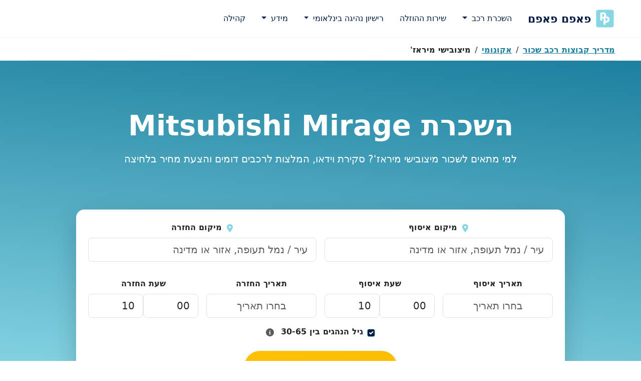

--- FILE ---
content_type: text/html
request_url: https://paapmpaapm.com/cars-guide/mitsubishi%20mirage.html
body_size: 12365
content:
<!DOCTYPE html>
<html lang="he" itemscope itemtype="https://schema.org/FAQPage">
<head>
  <meta charset="utf-8"/>
  <meta name="robots" content="noindex">
  <meta property="og:image" content="https://paapmpaapm.com/img/logo.png" itemprop="image">
  <meta property="og:image:width" content="370">
  <meta property="og:image:height" content="370">
  <meta property="og:url" content="https://paapmpaapm.com/cars-guide/mitsubishi mirage.html">
  <meta property="og:title" content='השכרת Mitsubishi Mirage'>
  <meta property="og:description" content="למי מתאים לשכור מיצובישי מיראז&#39;? סקירת וידאו, המלצות לרכבים דומים והצעת מחיר בלחיצה.">
  <meta name="description" content="למי מתאים לשכור מיצובישי מיראז&#39;? סקירת וידאו, המלצות לרכבים דומים והצעת מחיר בלחיצה.">
  <meta property="og:site_name" content="פאפם פאפם">
  <meta property="og:type" content="article">
  <meta property="og:locale" content="he_IL">
  <meta property="og:see_also" content="https://www.facebook.com/PaapmPaapm.cars">
  <meta property="og:see_also" content="https://g.page/r/CTMsB8R6AjzAEAE">
  <meta property="og:updated_time" content="2024-06-17T21:35:50.000Z">
  <meta property="og:modified_time" content="2024-06-17T21:35:50.000Z">
  <link rel="icon" type="image/png" href="/img/xlogo.png.pagespeed.ic.Kgkya_pimS.webp" sizes="32x32">
  <link rel="icon" type="image/png" href="/img/xlogo.png.pagespeed.ic.Kgkya_pimS.webp" sizes="16x16">
  <link rel="icon" type="image/png" href="/img/xlogo.png.pagespeed.ic.Kgkya_pimS.webp" sizes="192x192">
  <link rel="apple-touch-icon" href="/img/xlogo.png.pagespeed.ic.Kgkya_pimS.webp">
  <link rel="canonical" href="https://paapmpaapm.com/cars-guide/mitsubishi mirage.html"/>
  <meta name="viewport" content="width=device-width, initial-scale=1, shrink-to-fit=no, maximum-scale=5, viewport-fit=cover">
  <meta name="mobile-web-app-capable" content="yes">
  <meta name="apple-mobile-web-app-capable" content="yes">
  <meta property="fb:app_id" content="254937519199765"/>
  <title>השכרת מיצובישי מיראז&#39;</title>
  
  <link rel="preconnect" href="https://www.googletagmanager.com" crossorigin>
  <link rel="dns-prefetch" href="//www.googletagmanager.com">
  <link rel="preconnect" href="https://www.clarity.ms" crossorigin>
  <link rel="dns-prefetch" href="//www.clarity.ms">
  <link rel="preconnect" href="https://fonts.googleapis.com" crossorigin>
  <link rel="preconnect" href="https://fonts.gstatic.com" crossorigin>
  <link rel="dns-prefetch" href="//fonts.googleapis.com">
  <link rel="dns-prefetch" href="//fonts.gstatic.com">
  <link rel="preconnect" href="https://search.paapmpaapm.com" crossorigin>
  <link rel="preconnect" href="https://community.paapmpaapm.com" crossorigin>
  <link rel="dns-prefetch" href="//search.paapmpaapm.com">
  <link rel="dns-prefetch" href="//community.paapmpaapm.com">
  <link rel="preconnect" href="https://api.search.paapmpaapm.com" crossorigin>
  <link rel="dns-prefetch" href="//api.search.paapmpaapm.com">
  <link rel="prefetch" href="/searchWidget/js/index.js">
  <link rel="prefetch" href="/searchWidget/css/searchWidget.css">
  <link rel="preconnect" href="https://www.facebook.com" crossorigin>
  <link rel="dns-prefetch" href="//www.facebook.com">
  
  <meta name="twitter:card" content="summary_large_image">
  <meta name="twitter:title" content="השכרת Mitsubishi Mirage">
  <meta name="twitter:description" content="למי מתאים לשכור מיצובישי מיראז&#39;? סקירת וידאו, המלצות לרכבים דומים והצעת מחיר בלחיצה.">
  <meta name="twitter:image" content="https://paapmpaapm.com/img/logo.png">
  
  <link href="/css/A.bootstrap.rtl.purged.min.css+fontawesome-purged.min.css+main.css,Mcc.h6Qy1DOR2u.css.pagespeed.cf.UQXntmwiq-.css" rel="stylesheet"/>
  
  
  
  
  
</head>

<body id="page-top" dir="rtl">
  <time itemprop="lastReviewed" datetime="2024-06-17T21:35:50.000Z"></time>
  
  <nav class="navbar navbar-expand-lg fixed-top">
    <div class="container">
      <a class="navbar-brand" href="/">
        <img src="/img/pp-logo.svg" alt="פאפם פאפם לוגו" width="40" height="40">
        פאפם פאפם
      </a>
      <button class="navbar-toggler" type="button" data-bs-toggle="collapse" data-bs-target="#navbarNav" aria-controls="navbarNav" aria-expanded="false" aria-label="Toggle navigation">
        <span class="navbar-toggler-icon"></span>
      </button>
      <div class="collapse navbar-collapse" id="navbarNav">
        <ul class="navbar-nav me-auto">
          <li class="nav-item dropdown">
            <a class="nav-link dropdown-toggle" href="#" role="button" data-bs-toggle="dropdown" aria-expanded="false">
              השכרת רכב
            </a>
            <ul class="dropdown-menu">
              <li>
                <a class="dropdown-item" href="/rent/">השכרת רכב בחו"ל</a>
              </li>
              <li>
                <a class="dropdown-item" href="/locations/israel.html">השכרת רכב בישראל</a>
              </li>
            </ul>
          </li>
          <li class="nav-item">
            <a class="nav-link" href="/service.html">שירות ההוזלה</a>
          </li>
          <li class="nav-item dropdown">
            <a class="nav-link dropdown-toggle" href="#" role="button" data-bs-toggle="dropdown" aria-expanded="false">
              רישיון נהיגה בינלאומי
            </a>
            <ul class="dropdown-menu">
              <li>
                <a class="dropdown-item" href="/international-driving-permit.html">באיזה מדינות צריך?</a>
              </li>
              <li>
                <a class="dropdown-item" href="/international_driving_permit_offices/">איפה מוציאים?</a>
              </li>
            </ul>
          </li>
          <li class="nav-item dropdown">
            <a class="nav-link dropdown-toggle" href="#" role="button" data-bs-toggle="dropdown" aria-expanded="false">
              מידע
            </a>
            <ul class="dropdown-menu">
              <li class="">
                <a href="/covers-explained/" class="dropdown-item">
                  <i class="fas fa-shield-alt me-2"></i>ביטוח רכב שכור
                </a>
              </li>
              <li class="">
                <a href="/locations/" class="dropdown-item">
                  <i class="fas fa-map-marked-alt me-2"></i>יעדי השכרה
                </a>
              </li>
              <li class="">
                <a href="/suppliers/" class="dropdown-item">
                  <i class="fas fa-building me-2"></i>חברות השכרה
                </a>
              </li>
              <li class="">
                <a href="/cars-guide/groups/" class="dropdown-item">
                  <i class="fas fa-car me-2"></i>רכבים
                </a>
              </li>
              <li class="">
                <a href="/border-crossing.html" class="dropdown-item">
                  <i class="fas fa-globe me-2"></i>מעבר בין מדינות
                </a>
              </li>
              <li class="">
                <a href="/winter.html" class="dropdown-item">
                  <i class="fas fa-snowflake me-2"></i>השכרה בחורף
                </a>
              </li>
            </ul>
          </li>
          <li class="nav-item">
            <a class="nav-link" href="https://community.paapmpaapm.com">קהילה</a>
          </li>
        </ul>
      </div>
    </div>
  </nav>
  
  <div class="container" style="position: relative; padding-top: 5rem;">
    <nav aria-label="breadcrumb" class="breadcrumb-bar w-100 d-flex justify-content-start align-items-center" itemscope itemtype="https://schema.org/BreadcrumbList">
      <ol class="breadcrumb m-0 py-2 rounded-0 overflow-auto fs-6 fs-md-5 fw-semibold gap-1 gap-md-2">
        <li class="breadcrumb-item" itemprop="itemListElement" itemscope itemtype="https://schema.org/ListItem">
          <a href="/cars-guide/groups/" class="text-brand-tertiary text-decoration-underline" itemprop="item">
            <span itemprop="name">מדריך קבוצות רכב שכור</span>
          </a>
          <meta itemprop="position" content="1"/>
        </li>
        <li class="breadcrumb-item" itemprop="itemListElement" itemscope itemtype="https://schema.org/ListItem">
          <a href="/cars-guide/groups/economy.html" class="text-brand-tertiary text-decoration-underline" itemprop="item">
            <span itemprop="name">אקונומי</span>
          </a>
          <meta itemprop="position" content="2"/>
        </li>
        <li class="breadcrumb-item active text-dark" aria-current="page" itemprop="itemListElement" itemscope itemtype="https://schema.org/ListItem">
          <span itemprop="name">מיצובישי מיראז&#39;</span>
          <meta itemprop="item" content="https://paapmpaapm.com/cars-guide/mitsubishi mirage.html"/>
          <meta itemprop="position" content="3"/>
        </li>
      </ol>
    </nav>
  </div>
  
  <header id="header" class="masthead text-white">
    <div class="container">
      <div class="row align-items-center justify-content-center">
        <div class="col-lg-10 text-center">
          <h1 class="display-4 fw-bold mb-3">השכרת Mitsubishi Mirage</h1>
          <p class="lead mb-4">למי מתאים לשכור מיצובישי מיראז&#39;? סקירת וידאו, המלצות לרכבים דומים והצעת מחיר בלחיצה</p>
          
          <style>#pickupDate,#returnDate,#pickupHour,#pickupMinute,#returnHour,#returnMinute{text-align:center}@media (max-width:768px){#carRentalSearch input,#carRentalSearch select{font-size:.9rem}}</style>
          <div class="search-widget bg-white rounded-4 p-4 shadow-lg text-dark" data-pickup-location-code="" data-dropoff-location-code="">
            <form id="carRentalSearch" class="row g-3">
              <input type="hidden" id="utmCampaign" value="">
              <div class="col-md-6">
                <label for="pickupLocation" class="form-label fw-bold">
                  <i class="fas fa-map-marker-alt me-2 text-primary"></i>מיקום איסוף
                </label>
                <div class="location-input-container">
                  <input type="text" class="form-control form-control-lg" id="pickupLocation" placeholder="עיר / נמל תעופה, אזור או מדינה" autocomplete="off" required value="">
                  <div id="pickupSuggestions" class="suggestions-dropdown" style="display: none;"></div>
                </div>
              </div>
              <div class="col-md-6" id="dropoffLocationContainer">
                <label for="dropoffLocation" class="form-label fw-bold">
                  <i class="fas fa-map-marker-alt me-2 text-brand-primary"></i>מיקום החזרה
                </label>
                <div class="location-input-container">
                  <input type="text" class="form-control form-control-lg" id="dropoffLocation" placeholder="עיר / נמל תעופה, אזור או מדינה" autocomplete="off" value="">
                  <div id="dropoffSuggestions" class="suggestions-dropdown" style="display: none;"></div>
                </div>
              </div>
              <div class="w-100"></div>
              <div class="col-6 col-md-3">
                <label for="pickupDate" class="form-label fw-bold">תאריך איסוף</label>
                <input type="text" class="form-control form-control-lg" id="pickupDate" placeholder="בחרו תאריך" required>
              </div>
              <div class="col-6 col-md-3">
                <label class="form-label fw-bold">שעת איסוף</label>
                <div class="d-flex justify-content-center gap-2">
                  <select class="form-control form-control-lg" id="pickupMinute" aria-label="דקות איסוף">
                    <option value="00" selected>00</option>
                    <option value="15">15</option>
                    <option value="30">30</option>
                    <option value="45">45</option>
                  </select>
                  <select class="form-control form-control-lg" id="pickupHour" aria-label="שעת איסוף">
                    <option value="00">00</option>
                    <option value="01">01</option>
                    <option value="02">02</option>
                    <option value="03">03</option>
                    <option value="04">04</option>
                    <option value="05">05</option>
                    <option value="06">06</option>
                    <option value="07">07</option>
                    <option value="08">08</option>
                    <option value="09">09</option>
                    <option value="10" selected>10</option>
                    <option value="11">11</option>
                    <option value="12">12</option>
                    <option value="13">13</option>
                    <option value="14">14</option>
                    <option value="15">15</option>
                    <option value="16">16</option>
                    <option value="17">17</option>
                    <option value="18">18</option>
                    <option value="19">19</option>
                    <option value="20">20</option>
                    <option value="21">21</option>
                    <option value="22">22</option>
                    <option value="23">23</option>
                  </select>
                </div>
              </div>
              <div class="col-6 col-md-3">
                <label for="returnDate" class="form-label fw-bold">תאריך החזרה</label>
                <input type="text" class="form-control form-control-lg" id="returnDate" placeholder="בחרו תאריך" required>
              </div>
              <div class="col-6 col-md-3">
                <label class="form-label fw-bold">שעת החזרה</label>
                <div class="d-flex justify-content-center gap-2">
                  <select class="form-control form-control-lg" id="returnMinute" aria-label="דקות החזרה">
                    <option value="00" selected>00</option>
                    <option value="15">15</option>
                    <option value="30">30</option>
                    <option value="45">45</option>
                  </select>
                  <select class="form-control form-control-lg" id="returnHour" aria-label="שעת החזרה">
                    <option value="00">00</option>
                    <option value="01">01</option>
                    <option value="02">02</option>
                    <option value="03">03</option>
                    <option value="04">04</option>
                    <option value="05">05</option>
                    <option value="06">06</option>
                    <option value="07">07</option>
                    <option value="08">08</option>
                    <option value="09">09</option>
                    <option value="10" selected>10</option>
                    <option value="11">11</option>
                    <option value="12">12</option>
                    <option value="13">13</option>
                    <option value="14">14</option>
                    <option value="15">15</option>
                    <option value="16">16</option>
                    <option value="17">17</option>
                    <option value="18">18</option>
                    <option value="19">19</option>
                    <option value="20">20</option>
                    <option value="21">21</option>
                    <option value="22">22</option>
                    <option value="23">23</option>
                  </select>
                </div>
              </div>
              <div class="col-md-12 mx-auto">
                <div class="form-check d-flex align-items-center justify-content-center">
                  <input class="form-check-input me-2" type="checkbox" id="ageRange30to65" checked>
                  <label class="form-check-label fw-bold" for="ageRange30to65">
                    גיל הנהגים בין 30-65
                    <i class="fas fa-info-circle text-muted ms-2" data-bs-toggle="tooltip" data-bs-placement="top" title="נהגים בגילאי 30-65 זוכים לרוב למחירים הטובים ביותר. אם אתם מחוץ לטווח זה, בטלו את הסימון כדי לציין את הגיל המדויק של הנהג הצעיר ביותר או המבוגר ביותר מחוץ לטווח."></i>
                  </label>
                </div>
              </div>
              <div class="col-12 d-flex justify-content-center d-none" id="customAgeContainer">
                <div class="col-md-3 col-6">
                  <label for="driverAge" class="form-label fw-bold text-center d-block">גיל הנהג</label>
                  <input type="number" class="form-control form-control-lg text-center" id="driverAge" min="18" max="99" placeholder="ציינו גיל">
                </div>
              </div>
              <div class="col-12 text-center mt-4">
                <button id="submit-search" type="submit" class="btn btn-warning btn-lg px-5 py-3 fw-bold rounded-pill">
                  <i class="fas fa-search me-2"></i>חיפוש רכבים זמינים
                </button>
              </div>
            </form>
          </div>
        </div>
      </div>
    </div>
  </header>
  
  <main class="main-content">


    
    <section class="py-5">
      <div class="container">
        <div class="row justify-content-center">
          <div class="col-lg-10 text-start lead">
            <span itemscope itemprop="mainEntity" itemtype="https://schema.org/Question">
              <span class="d-none" itemprop="name" itemprop="name">למי כדאי לשכור מיצובישי מיראז&#39;?</span>
              <span itemscope itemprop="acceptedAnswer" itemtype="https://schema.org/Answer">
                <span itemprop="text">
                  מיצובישי מיראז&#39; הוא רכב <a href="groups/economy.html">אקונומי</a> בעל 5 מקומות ישיבה שמתאים לזוג עם מזוודה, זוג ושני ילדים (עם טיולון או מזוודה אחת בתא המטען) ועד לארבעה חבר&#39;ה צעירים עם תיקים קטנים. השכרת הרכב תתאים בעיקר לנסיעה עירונית, לנהיגה בכבישים צרים ולנסיעות קצרות באופן כללי.
                </span>
              </span>
            </span>
            
            <span itemscope itemprop="mainEntity" itemtype="https://schema.org/Question">
              <span class="d-none" itemprop="name" itemprop="name">איזה רכבים דומים למיצובישי מיראז&#39;?</span>
              <span itemscope itemprop="acceptedAnswer" itemtype="https://schema.org/Answer">
                <span itemprop="text">
                  רכבים דומים כוללים בין היתר את <a class="comma" rel="nofollow" href="audi a1.html">אאודי A1</a> <a class="comma" rel="nofollow" href="chevrolet aveo (sonic).html">שברולט אביאו (סוניק)</a> <a class="comma" rel="nofollow" href="citroen c3.html">סיטרואן C3</a> <a class="comma" rel="nofollow" href="fiat punto.html">פיאט פונטו</a> <a class="comma" rel="nofollow" href="fiat panda.html">פיאט פנדה</a> <a class="comma" rel="nofollow" href="ford fiesta.html">פורד פיאסטה</a> <a class="comma" rel="nofollow" href="honda jazz.html">הונדה ג&#39;אז</a> <a class="comma" rel="nofollow" href="hyundai i20.html">יונדאי i20</a> <a class="comma" rel="nofollow" href="kia rio.html">קיה ריו</a> <a class="comma" rel="nofollow" href="lancia ypsilon.html">לנצ&#39;יה אפסילון</a> <a class="comma" rel="nofollow" href="mazda 2.html">מאזדה 2</a> <a class="comma" rel="nofollow" href="mitsubishi colt.html">מיצובישי קולט</a> <a class="comma" rel="nofollow" href="mitsubishi attrage.html">מיצובישי אטראז&#39;</a> <a class="comma" rel="nofollow" href="mitsubishi space star.html">מיצובישי ספייס סטאר</a> <a class="comma" rel="nofollow" href="nissan micra (march).html">ניסאן מיקרה (מרץ)</a> <a class="comma" rel="nofollow" href="opel corsa.html">אופל קורסה</a> <a class="comma" rel="nofollow" href="peugeot e-208.html">פיג&#39;ו e-208</a> <a class="comma" rel="nofollow" href="peugeot 208.html">פיג&#39;ו 208</a> <a class="comma" rel="nofollow" href="renault zoe.html">רנו זואי</a> <a class="comma" rel="nofollow" href="renault clio.html">רנו קליאו</a> <a class="comma" rel="nofollow" href="seat ibiza.html">סיאט איביזה</a> <a class="comma" rel="nofollow" href="skoda fabia.html">סקודה פאביה</a> <a class="comma" rel="nofollow" href="suzuki swift.html">סוזוקי סוויפט</a> <a class="comma" rel="nofollow" href="toyota yaris.html">טויוטה יאריס</a> <a class="comma" rel="nofollow" href="toyota vios (yaris sedan).html">טויוטה ויוס (יאריס סדאן)</a> <a class="comma" rel="nofollow" href="volkswagen polo.html">פולקסווגן פולו</a>.
                </span>
              </span>
            </span>

            <p class="lead mb-5">
              נפח תא המטען של הרכב הוא כ-235 ליטר. 
              צריך לזכור שכאשר מזמינים רכב שכור, חברת ההשכרה ברוב המקרים מתחייבת לקבוצת הרכב (Economy / ECMR) ולא לדגם הספיציפי ולכן כדאי להכיר רכבים אחרים באותה הקבוצה, אשר ייתכן ויסופקו לכם במקום הדגם הספיציפי. לרוב האנשים זה לא ישנה, אך אם בניתם למשל על נפח תא המטען של הרכב הזה, אתם צריכים לקחת בחשבון שבקבוצת הרכב שבחרתם 
              תא המטען הקטן ביותר הוא בנפח 215 ליטר, כ-20 פחות מבמיצובישי מיראז&#39;. זאת במידה ותקבלו רכב מדגם <a href="lancia ypsilon.html">לנצ&#39;יה אפסילון</a>.
            </p>
            <p class="lead mb-5">
              לחברת מיצובישי היפנית ישנם רכבים נוספים שניתן לשכור.
              רכב קטן יותר שניתן לשכור הוא <a href="mitsubishi colt.html">Mitsubishi Colt</a>, זהו רכב אקונומי.
              רכב גדול יותר שניתן לשכור הוא <a href="mitsubishi attrage.html">Mitsubishi Attrage</a>, זהו רכב אקונומי.
            </p>

            <div itemscope itemprop="mainEntity" itemtype="https://schema.org/Question">
              <h2 class="mt-5" itemprop="name" itemprop="name">
                מהי קבוצת הרכב של מיצובישי מיראז&#39;?
              </h2>
              <div class="answer" itemscope itemprop="acceptedAnswer" itemtype="https://schema.org/Answer">
                <span itemprop="text">
                  מיצובישי מיראז&#39; הוא רכב בקבוצת אקונומי / Economy. קוד הקבוצה הוא לרוב ECMR (כאשר שתי האותיות הראשונות מייצגות את הקבוצה וסוג הרכב, האות השלישית את תיבת ההילוכים אוטומטי/ידני והאות הרביעית את סוג הדלק).
                  לעיתים מפרסמות חברות ההשכרה את הרכב גם בקבוצות פחות מתאימות. מומלץ לבדוק את שובר ההשכרה ולוודא איזה קבוצה מופיע עליו מכיוון שחברת ההשכרה מתחייבת לקבוצה ולא לדגם.
                  אם מופיע קוד קבוצה שונה, כדאי לבדוק איזה רכבים אחרים נמצאים בקבוצה הזאת או ליצור קשר עם חברת ההשכרה ולשאול אותם.
                </span>
              </div>
            </div>
            <div itemscope itemprop="mainEntity" itemtype="https://schema.org/Question">
              <h2 class="mt-5" itemprop="name" itemprop="name">
                מהו נפח תא המטען של מיצובישי מיראז&#39;?
              </h2>
              <div class="answer" itemscope itemprop="acceptedAnswer" itemtype="https://schema.org/Answer">
                <span itemprop="text">
                  נפח תא המטען של מיצובישי מיראז&#39; הוא כ-235 ליטר. 
                </span>
              </div>
            </div>
            
            <div itemscope itemprop="mainEntity" itemtype="https://schema.org/Question">
              <h2 class="mt-5" itemprop="name" itemprop="name">
                איפה אפשר לשכור מיצובישי מיראז&#39;?
              </h2>
              <div class="answer" itemscope itemprop="acceptedAnswer" itemtype="https://schema.org/Answer">
                <span itemprop="text">
                  ראינו את הרכב זמין להשכרה במיקומים הבאים לאחרונה:
                  <ul>
                    <li>
                      יוון
                      <ul>
                          <li>נמל התעופה דיאגורס, רודוס</li>
                          <li>נמל התעופה סלוניקי</li>
                          <li>נמל התעופה אלפתריוס וניזלוס אתונה</li>
                          <li>נמל התעופה פארוס</li>
                          <li>נמל התעופה הרקליון</li>
                          <li>נמל התעופה מיקונוס</li>
                          <li>רתימנון, כרתים</li>
                          <li>נמל התעופה סנטוריני</li>
                          <li>קורפו</li>
                          <li>נמל התעופה קוס</li>
                          <li>נמל פארוס</li>
                          <li>נמל התעופה מיטיליני</li>
                          <li>נמל התעופה קרפאתוס</li>
                    </ul>
                    </li>
                    <li>
                      הולנד
                      <ul>
                          <li>נמל התעופה סכיפהול</li>
                          <li>נמל התעופה איינדהובן</li>
                    </ul>
                    </li>
                    <li>
                      פורטוגל
                      <ul>
                          <li>ליסבון</li>
                          <li>נמל התעופה כריסטיאנו רונאלדו מדיירה</li>
                    </ul>
                    </li>
                    <li>
                      בולגריה
                      <ul>
                          <li>נמל התעופה סופיה</li>
                          <li>נמל התעופה ורנה</li>
                    </ul>
                    </li>
                    <li>
                      טורקיה
                      <ul>
                          <li>נמל התעופה איסטנבול סביהה גקצ&#39;ן</li>
                          <li>נמל התעופה איזמיר אדנאן מנדרס</li>
                    </ul>
                    </li>
                    <li>
                      אלבניה
                      <ul>
                          <li>נמל התעופה טיראנה</li>
                    </ul>
                    </li>
                    <li>
                      מלטה
                      <ul>
                          <li>נמל התעופה מלטה</li>
                    </ul>
                    </li>
                    <li>
                      איחוד האמירויות הערביות
                      <ul>
                          <li>נמל התעופה אבו דאבי</li>
                          <li>נמל התעופה דובאי</li>
                    </ul>
                    </li>
                    <li>
                      מאוריציוס
                      <ul>
                          <li>נמל התעופה סר סיווסאגור ראמגולאם</li>
                    </ul>
                    </li>
                    <li>
                      שוויץ
                      <ul>
                          <li>נמל התעופה ציריך</li>
                    </ul>
                    </li>
                    <li>
                      קליפורניה, ארה&quot;ב
                      <ul>
                          <li>נמל התעופה סן פרנסיסקו</li>
                          <li>נמל התעופה לוס אנג&#39;לס</li>
                          <li>נמל התעופה סן דייגו</li>
                          <li>נמל התעופה נורמן מינטה, סן חוזה</li>
                    </ul>
                    </li>
                    <li>
                      פלורידה, ארה&quot;ב
                      <ul>
                          <li>נמל התעופה מיאמי</li>
                          <li>נמל התעופה אורלנדו</li>
                          <li>נמל התעופה טלהאסי</li>
                          <li>נמל התעופה פאלם ביץ&#39;</li>
                    </ul>
                    </li>
                    <li>
                      תאילנד
                      <ul>
                          <li>נמל התעופה פוקט</li>
                          <li>נמל התעופה צ&#39;יאנג מאי</li>
                          <li>נמל התעופה קו סמוי</li>
                          <li>נמל התעופה בנגקוק סוברנהומי</li>
                    </ul>
                    </li>
                    <li>
                      קוסטה ריקה
                      <ul>
                          <li>נמל התעופה חואן סנטהמריה, סן חוסה</li>
                    </ul>
                    </li>
                    <li>
                      הוואי, ארה&quot;ב
                      <ul>
                          <li>נמל התעופה דניאל ק. אינווי, הונולולו</li>
                    </ul>
                    </li>
                    <li>
                      ניו ג&#39;רסי, ארה&quot;ב
                      <ul>
                          <li>נמל התעופה ניוארק ליברטי</li>
                    </ul>
                    </li>
                    <li>
                      מקסיקו
                      <ul>
                          <li>נמל התעופה קנקון</li>
                    </ul>
                    </li>
                    <li>
                      ניו יורק, ארה&quot;ב
                      <ul>
                          <li>נמל התעופה ג&#39;ון פ. קנדי</li>
                          <li>נמל התעופה באפלו ניאגרה</li>
                    </ul>
                    </li>
                    <li>
                      אלסקה, ארה&quot;ב
                      <ul>
                          <li>נמל התעופה טד סטיבנס אנקורג&#39;</li>
                    </ul>
                    </li>
                    <li>
                      קפריסין
                      <ul>
                          <li>לרנקה - מרכז העיר</li>
                    </ul>
                    </li>
                    <li>
                      אילינוי, ארה&quot;ב
                      <ul>
                          <li>נמל התעופה שיקגו או&#39;הייר</li>
                    </ul>
                    </li>
                    <li>
                      מסצ&#39;וסטס, ארה&quot;ב
                      <ul>
                          <li>נמל התעופה לוגן</li>
                    </ul>
                    </li>
                    <li>
                      אוסטרליה
                      <ul>
                          <li>נמל התעופה סידני</li>
                    </ul>
                    </li>
                    <li>
                      אריזונה, ארה&quot;ב
                      <ul>
                          <li>נמל התעופה פיניקס סקיי הרבור</li>
                    </ul>
                    </li>
                    <li>
                      מישיגן, ארה&quot;ב
                      <ul>
                          <li>נמל התעופה דטרויט מטרופוליטן וויין קאונטי</li>
                    </ul>
                    </li>
                    <li>
                      מרילנד, ארה&quot;ב
                      <ul>
                          <li>נמל התעופה בולטימור וושינגטון ת&#39;ורגוד מרשל</li>
                    </ul>
                    </li>
                    <li>
                      ישראל
                      <ul>
                          <li>אילת</li>
                          <li>ירושלים - מרכז העיר</li>
                    </ul>
                    </li>
                    <li>
                      דנוור, ארה&quot;ב
                      <ul>
                          <li>נמל התעופה דנוור</li>
                    </ul>
                    </li>
                    <li>
                      נבדה, ארה&quot;ב
                      <ul>
                          <li>נמל התעופה הארי ריד (מק&#39;קארן), לאס וגאס</li>
                    </ul>
                    </li>
                    <li>
                      בריטיש קולומביה, קנדה
                      <ul>
                          <li>נמל התעופה ונקובר</li>
                    </ul>
                    </li>
                    <li>
                      טקסס, ארה&quot;ב
                      <ul>
                          <li>נמל התעופה אוסטין ברגסטרום</li>
                          <li>נמל התעופה ג&#39;ורג בוש, יוסטון</li>
                          <li>נמל התעופה דאלאס פורט וורת&#39;</li>
                          <li>נמל התעופה סן אנטוניו</li>
                    </ul>
                    </li>
                    <li>
                      אונטריו, קנדה
                      <ul>
                          <li>נמל התעופה טורונטו פירסון</li>
                    </ul>
                    </li>
                    <li>
                      צפון קרוליינה, ארה&quot;ב
                      <ul>
                          <li>נמל התעופה שארלוט דאגלאס</li>
                    </ul>
                    </li>
                    <li>
                      קונטיקט, ארה&quot;ב
                      <ul>
                          <li>נמל התעופה ברדלי</li>
                    </ul>
                    </li>
                    <li>
                      ירדן
                      <ul>
                          <li>נמל התעופה עמאן המלכה עאליה</li>
                          <li>עקבה</li>
                    </ul>
                    </li>
                    <li>
                      אוהיו, ארה&quot;ב
                      <ul>
                          <li>נמל התעופה קליבלנד הופקינס</li>
                    </ul>
                    </li>
                    <li>
                      פנסילבניה, ארה&quot;ב
                      <ul>
                          <li>נמל התעופה פיטסבורג</li>
                    </ul>
                    </li>
                    <li>
                      אלברטה, קנדה
                      <ul>
                          <li>נמל התעופה קלגרי</li>
                    </ul>
                    </li>
                    <li>
                      וושינגטון, ארה&quot;ב
                      <ul>
                          <li>נמל התעופה סיאטל-טקומה</li>
                    </ul>
                    </li>
                    <li>
                      אינדיאנה, ארה&quot;ב
                      <ul>
                          <li>נמל התעופה אינדיאנפוליס</li>
                    </ul>
                    </li>
                    <li>
                      וירג&#39;יניה, ארה&quot;ב
                      <ul>
                          <li>נמל התעופה רונלד רייגן</li>
                    </ul>
                    </li>
                    <li>
                      ניו זילנד
                      <ul>
                          <li>נמל התעופה כרייסטצ&#39;רץ&#39;</li>
                    </ul>
                    </li>
                    <li>
                      ג&#39;ורג&#39;יה, ארה&quot;ב
                      <ul>
                          <li>נמל התעופה הרטספילד-ג&#39;קסון אטלנטה</li>
                    </ul>
                    </li>
                    <li>
                      יוטה, ארה&quot;ב
                      <ul>
                          <li>נמל התעופה סולט לייק סיטי</li>
                    </ul>
                    </li>
                  </ul>
                </span>
              </div>
            </div>
            <div itemscope itemprop="mainEntity" itemtype="https://schema.org/Question">
              <h2 class="mt-5" itemprop="name" itemprop="name">
                באילו שמות נוספים ידוע הדגם מיצובישי מיראז&#39;?
              </h2>
              <div class="answer" itemscope itemprop="acceptedAnswer" itemtype="https://schema.org/Answer">
                <span itemprop="text">
                  לעיתים יופיע הרכב בשמות כמו:
                  <ul>
                    <li>מיראז</li>.
                  </ul>
                </span>
              </div>
            </div>
            <p>עודכן לאחרונה ב: 2024-06-17T21:35:50.000Z</p>
          </div>
        </div>
      </div>
    </section>

  </main>

  
  

  
  <footer class="py-5 bg-dark text-white" id="footer">
    <div class="container" itemscope itemtype="https://schema.org/Organization">
      <div class="row">
        
        <div class="col-lg-4 mb-4">
          <h5 class="fw-bold mb-4">צרו קשר</h5>
          <div class="d-flex gap-3 mb-4">
            <a class="btn btn-light p-3 w-auto rounded-circle" href="mailto:help@paapmpaapm.com" data-bs-toggle="tooltip" title="מייל" aria-label="שלח מייל לפאפם פאפם">
              <i class="fas fa-envelope"></i>
            </a>
            <a class="btn btn-light p-3 w-auto rounded-circle" href="https://api.whatsapp.com/send?phone=972546127601&text=שלום אני רוצה להוזיל את השכרת הרכב בחו''ל" data-bs-toggle="tooltip" title="וואטסאפ" aria-label="פנה אלינו בוואטסאפ">
              <i class="fab fa-whatsapp"></i>
            </a>
            <a class="btn btn-light p-3 w-auto rounded-circle" href="tel://+972546127601" data-bs-toggle="tooltip" title="טלפון" aria-label="התקשר לפאפם פאפם">
              <i class="fa fa-phone-volume"></i>
            </a>
            <a class="btn btn-light p-3 w-auto rounded-circle" href="https://m.me/PaapmPaapm.cars?ref=paapmpaapm.com" data-bs-toggle="tooltip" title="פייסבוק מסנג'ר" aria-label="שלח הודעה בפייסבוק מסנג'ר">
              <i class="fab fa-facebook-messenger"></i>
            </a>
            <a class="btn btn-light p-3 w-auto rounded-circle" href="https://facebook.com/PaapmPaapm.cars?ref=paapmpaapm.com" data-bs-toggle="tooltip" title="פייסבוק" aria-label="עמוד הפייסבוק של פאפם פאפם">
              <i class="fab fa-facebook"></i>
            </a>
          </div>
          <p class="mb-1"><i class="fas fa-envelope me-2"></i> help@paapmpaapm.com</p>
          <p class="mb-1"><i class="fas fa-phone me-2"></i> 054-612-7601</p>
          <p class="mb-1"><i class="fas fa-map-marker-alt me-2"></i> חיים ויטאל 20, תל אביב</p>
        </div>
        
        <div class="col-lg-4 mb-4">
          <h5 class="fw-bold mb-4">מדריכים</h5>
          <ul class="list-unstyled p-0">
            <li class="mb-2">
              <a href="/international-driving-permit.html" class="text-white text-decoration-none">
                <i class="fas fa-id-card me-2"></i>רישיון נהיגה בינלאומי
              </a>
            </li>
            <li class="mb-2">
              <a href="/covers-explained/" class="text-white text-decoration-none">
                <i class="fas fa-shield-alt me-2"></i>ביטוח רכב שכור
              </a>
            </li>
            <li class="mb-2">
              <a href="/locations/" class="text-white text-decoration-none">
                <i class="fas fa-map-marked-alt me-2"></i>יעדי השכרה
              </a>
            </li>
            <li class="mb-2">
              <a href="/suppliers/" class="text-white text-decoration-none">
                <i class="fas fa-building me-2"></i>חברות השכרה
              </a>
            </li>
            <li class="mb-2">
              <a href="/cars-guide/groups/" class="text-white text-decoration-none">
                <i class="fas fa-car me-2"></i>רכבים
              </a>
            </li>
            <li class="mb-2">
              <a href="/border-crossing.html" class="text-white text-decoration-none">
                <i class="fas fa-globe me-2"></i>מעבר בין מדינות
              </a>
            </li>
            <li class="mb-2">
                <a href="/winter.html" class="text-white text-decoration-none">
                  <i class="fas fa-snowflake me-2"></i>השכרה בחורף
                </a>
            </li>
          </ul>
        </div>
        
        <div class="col-lg-4">
          <h5 class="fw-bold mb-4">פאפם פאפם</h5>
          <div class="d-flex flex-wrap gap-2">
            <a href="/" class="badge bg-light text-black text-decoration-none ">השוואת מחירים</a>
            <a href="/service.html" class="badge bg-light text-black text-decoration-none ">ניטור והוזלה</a>
            <a href="/faq.html" class="badge bg-light text-black text-decoration-none ">שאלות נפוצות</a>
            <a href="/about.html" class="badge bg-light text-black text-decoration-none ">אודותינו</a>
            <a href="/privacy policy.html" class="badge bg-light text-black text-decoration-none ">מדיניות
              פרטיות</a>
          </div>
          <div class="mt-4">
            <p class="small mb-2">
              <span>
                ⭐️ דירוג 5 מתוך 5
                (15 ביקורות)
              </span>
            </p>
            <div class="d-flex flex-wrap gap-2">
              <a href="https://www.facebook.com/PaapmPaapm.cars/reviews/" class="badge bg-light text-black text-decoration-none">פייסבוק</a>
              <a href="https://g.page/r/CTMsB8R6AjzAEAE" class="badge bg-light text-black text-decoration-none">גוגל
                מפות</a>
              <a href="https://www.lametayel.co.il/%D7%A4%D7%90%D7%A4%D7%9D+%D7%A4%D7%90%D7%A4%D7%9D" class="badge bg-light text-black text-decoration-none">למטייל</a>
              <a href="https://community.paapmpaapm.com/" class="badge bg-light text-black text-decoration-none">קהילת
                המטיילים</a>
            </div>
          </div>
        </div>
      </div>
      
      <div class="border-top mt-5 pt-4 text-center">
        <p class="small mb-0">
          <span itemprop="alternateName" style="display: none;">PaapmPaapm</span>
          <span itemprop="alternateName" style="display: none;">paapmpaapm.com</span>
          <span itemprop="alternateName" style="display: none;">Paapm Paapm!</span>
          <span itemprop="alternateName" style="display: none;">פאפום פאפום</span>
          <span itemprop="alternateName" style="display: none;">פמפם פמפם</span>
          <span itemprop="alternateName" style="display: none;">פאפאם</span>
          <span itemprop="alternateName" style="display: none;">פאם פאם</span>
          <span itemprop="alternateName" style="display: none;">papum papum</span>
          <span itemprop="alternateName" style="display: none;">papmpapm</span>
          <span itemprop="alternateName" style="display: none;">papm papm</span>
          <span itemprop="alternateName" style="display: none;">papem papem</span>
          <span itemprop="alternateName" style="display: none;">pampem pamepm</span>
          <span itemprop="alternateName" style="display: none;">pam pam</span>
          <span itemprop="alternateName" style="display: none;">pampam</span>
          <span itemprop="alternateName" style="display: none;">pappm pappm</span>
          <img loading="lazy" alt="פאפם פאפם לוגו" itemprop="logo" src="[data-uri]" style="display:none"/>
          <img loading="lazy" alt="פאפם פאפם לוגו" itemprop="image" src="[data-uri]" style="display:none"/>
          &copy; PaapmPaapm.com <a class="text-white" href="https://paapmpaapm.com" itemprop="url"><span itemprop="name">פאפם פאפם</span></a> משנת 2018.<br/>
          <span itemprop="address" itemscope itemtype="http://schema.org/PostalAddress">
            מייל להוזלות ושירות: <span itemprop="email">help@paapmpaapm.com</span> | וואטסאפ / טלפון: <span itemprop="telephone">054-612-7601</span> | פייסבוק / מסנג'ר: @PaapmPaapm.cars | משרדים:
            <span itemprop="streetAddress">חיים ויטאל 20</span>, <span itemprop="addressLocality">תל
              אביב</span><span class="d-none" itemprop="postalCode">6941854</span><span class="d-none" itemprop="addressCountry">IL</span><br/>
          </span>
          <br/>
          <a class="text-white" href="/">השכרת רכב השוואת מחירים</a><br/>
          <br/>
          <a class="text-white" href="https://community.paapmpaapm.com/">קהילת שוכרי הרכב של פאפם
            פאפם</a><br/>
          <br/>
          <a class="text-white" href="/faq.html">שאלות נפוצות על השירות של פאפם פאפם</a><br/>
          <br/>
          <a class="text-white" href="/covers-explained/">הסבר מורחב על ביטוח השכרת רכב בחו"ל</a><br/>
          <br/>
          <a class="text-white" href="/international-driving-permit.html">האם צריך רישיון נהיגה
            בינלאומי</a><br/>
          <br/>
          <a class="text-white" href="/international_driving_permit_offices/">איפה מוציאים רישיון נהיגה
            בינלאומי? כל הסניפים</a><br/>
          <br/>
          <a class="text-white" href="https://en-au.paapmpaapm.com/">Paapm Paapm! in English</a><br/>
          <br/>
          <a class="text-white" href="/privacy policy.html">מדיניות פרטיות</a><br/>
          <br/>
          <br/>
        </p>
      </div>
    </div>
  </footer>

  
  <script async src="/js/one,P20v2.min.js.pagespeed.ce.GTFAploC-8.js"></script>
  
  <script async>//<![CDATA[
(function(){let widgetLoaded=false;function loadSearchWidget(){if(widgetLoaded)return;widgetLoaded=true;console.log('🚀 Loading search widget...');const script=document.createElement('script');script.type='module';script.src='/searchWidget/js/index.js';document.head.appendChild(script);}window.addEventListener('load',function(){setTimeout(loadSearchWidget,100);});document.addEventListener('DOMContentLoaded',function(){const searchForm=document.getElementById('carRentalSearch');if(searchForm&&'IntersectionObserver'in window){const observer=new IntersectionObserver(function(entries){entries.forEach(function(entry){if(entry.isIntersecting){loadSearchWidget();observer.disconnect();}});},{rootMargin:'50px'});observer.observe(searchForm);}});document.addEventListener('DOMContentLoaded',function(){const searchInputs=document.querySelectorAll('#pickupLocation, #dropoffLocation, #pickupDate, #returnDate');const searchButton=document.querySelector('#carRentalSearch button[type="submit"]');const loadOnInteraction=function(){loadSearchWidget();searchInputs.forEach(input=>input.removeEventListener('focus',loadOnInteraction));if(searchButton)searchButton.removeEventListener('click',loadOnInteraction);};searchInputs.forEach(input=>input.addEventListener('focus',loadOnInteraction,{once:true}));if(searchButton)searchButton.addEventListener('click',loadOnInteraction,{once:true});});})();
//]]></script>
</body>

</html>

--- FILE ---
content_type: text/css
request_url: https://paapmpaapm.com/searchWidget/css/searchWidget.css
body_size: 1107
content:
.location-input-container{position:relative}.searching{position:relative}.searching::after{content:'';position:absolute;right:10px;top:50%;transform:translateY(-50%);width:16px;height:16px;border:2px solid rgba(187,177,147,.3);border-top:2px solid var(--primary-color);border-radius:50%;animation:spin 1s linear infinite}@keyframes spin {
  0% { transform: translateY(-50%) rotate(0deg); }
  100% { transform: translateY(-50%) rotate(360deg); }
}.suggestions-dropdown{position:absolute;top:100%;left:0;right:0;background:#fff;border:1px solid rgba(126,168,190,.3);border-top:none;border-radius:0 0 4px 4px;max-height:300px;overflow-y:auto;z-index:1060;box-shadow:0 4px 12px rgba(29,128,159,.15);margin-top:-1px}.suggestion-item{padding:12px 16px;cursor:pointer;border-bottom:1px solid rgba(246,240,237,.8);transition:background-color .2s ease}.suggestion-item:hover,.suggestion-item.active{background:linear-gradient(135deg,rgba(135,214,228,.1) 0%,rgba(246,240,237,.3) 100%)}.suggestion-item.loading{text-align:center;color:var(--tertiary-color);font-style:italic;cursor:default}.suggestion-item.no-results{text-align:center;color:#6c757d;font-style:italic;cursor:default}.location-name{font-weight:500;color:var(--tertiary-color);margin-bottom:2px}.location-country{font-size:.875rem;color:var(--secondary-color)}.pulse{animation:pulse .6s ease-in-out}@keyframes pulse {
  0% { transform: scale(1); }
  50% { transform: scale(1.05); }
  100% { transform: scale(1); }
}.location-selected{border-color:var(--bs-success)!important}.location-selected::placeholder{color:var(--primary-color)!important;font-style:italic}.btn.loading{position:relative;color:transparent!important}.btn.loading::after{content:'';position:absolute;width:16px;height:16px;top:50%;left:50%;margin-left:-8px;margin-top:-8px;border:2px solid #fff;border-radius:50%;border-top-color:transparent;animation:spin 1s linear infinite}.fade-in-down{animation:fadeInDown .3s ease-out}@keyframes fadeInDown {
  from {
    opacity: 0;
    transform: translateY(-10px);
  }
  to {
    opacity: 1;
    transform: translateY(0);
  }
}.search-widget{position:relative;overflow:visible}.search-widget .row{overflow:visible}.search-widget [class*="col-"]{overflow:visible}.search-widget .form-control:focus{border-color:var(--tertiary-color);box-shadow:0 0 0 .2rem rgba(126,168,190,.25)}.location-input-container:has(.suggestions-dropdown[style*="display: block"]) .form-control {border-color:var(--tertiary-color);border-bottom-left-radius:0;border-bottom-right-radius:0}[dir="rtl"] .suggestions-dropdown{text-align:right}[dir="rtl"] .searching::after{right:auto;left:10px}@media (max-width:768px){.suggestion-item{padding:10px 12px}.location-name{font-size:.9rem}.location-country{font-size:.8rem}#carRentalSearch input,#carRentalSearch select{font-size:.9rem}#pickupDate,#returnDate{}#pickupHour,#pickupMinute,#returnHour,#returnMinute{}}#pickupDate,#returnDate,#pickupHour,#pickupMinute,#returnHour,#returnMinute{text-align:center}

--- FILE ---
content_type: text/css
request_url: https://paapmpaapm.com/searchWidget/enhanced-datepicker/css/enhanced-datepicker-bootstrap.css
body_size: 1515
content:
.enhanced-datepicker-overlay{position:fixed;top:0;left:0;width:100%;height:100%;background:rgba(0,0,0,.5);z-index:10000;opacity:0;transition:opacity .3s ease;display:none!important}.enhanced-datepicker-overlay.active{display:flex!important;opacity:1}.enhanced-datepicker-modal{width:95vw;max-width:500px;max-height:90vh;transform:scale(.8);transition:transform .3s ease}.enhanced-datepicker-overlay.active .enhanced-datepicker-modal{transform:scale(1)}@media (min-width:768px){.enhanced-datepicker-modal{width:85vw;max-width:700px}}@media (min-width:1200px){.enhanced-datepicker-modal{width:80vw;max-width:1000px}}.datepicker-header{background:linear-gradient(135deg,var(--primary-color) 0%,var(--tertiary-color) 100%);color:#fff;padding:1.5rem}.date-selection{background:rgba(255,255,255,.2);border:2px solid transparent;transition:all .3s ease;cursor:pointer}.date-selection:hover{background:rgba(255,255,255,.3)}.date-selection.selecting-active{background:rgba(255,255,255,.4);border-color:rgba(255,255,255,.8);box-shadow:0 0 0 2px rgba(255,255,255,.3);transform:scale(1.02)}.duration-summary{background:rgba(255,255,255,.15);border:1px solid rgba(255,255,255,.3);backdrop-filter:blur(5px)}.calendar-grid{min-height:300px;max-width:100%;margin:0 auto}.calendar-grid{max-width:100%;margin:0 auto}.calendar-grid .row{margin:0}.calendar-grid .col{padding:0;flex:1 0 14.285714%;max-width:14.285714%}.calendar-grid .col button{min-height:45px;font-size:.9rem;font-weight:500;transition:all .2s ease;box-shadow:0 0 0 rgba(0,0,0,0)}.calendar-grid .col button:focus{outline:0 solid var(--primary-color);outline-offset:0;z-index:1}.calendar-grid .col button:hover{transform:none}.calendar-grid .row:first-child .col{background:var(--primary-color);color:#fff;font-weight:600;padding:8px 4px}.calendar-grid .btn-outline-primary{--bs-btn-color:var(--secondary-color)}.datepicker-footer .btn{min-width:100px;font-weight:500;transition:all .3s ease}.datepicker-footer .btn:hover{transform:translateY(-1px);box-shadow:0 4px 12px rgba(0,0,0,.15)}[dir="rtl"] .enhanced-datepicker-modal{direction:rtl}[dir="rtl"] .calendar-grid{direction:rtl}@media (max-width: 767px) OR (max-height: 767px) {
  .enhanced-datepicker-overlay {
    padding: 0;
  }
  
  .enhanced-datepicker-modal {
    width: 100vw !important;
    height: 100dvh !important; /* Use dynamic viewport height for better mobile support */
    max-width: none !important;
    max-height: none !important;
    border-radius: 0 !important;
    margin: 0;
    display: flex;
    flex-direction: column;
  }
  
  .datepicker-header {
    flex-shrink: 0; /* Don't shrink header */
  }
    .datepicker-body {
    flex: 1; /* Take remaining space */
    overflow: hidden; /* Prevent double scrollbars */
    display: flex;
    flex-direction: column;
  }
  
  .calendars-container {
    flex: 1; /* Take remaining space */
    overflow: hidden;
  }
  
  .unified-calendars-container {
    height: 100%;
    padding-bottom: 1rem; /* Add some bottom padding */
  }
  
  .datepicker-footer {
    flex-shrink: 0; /* Don't shrink footer */
  }
  /* .calendar-grid .col button {
    min-height: 50px;
    height: 50px;
    font-size: 1.1rem;
  } */
}@media (min-width:768px){.unified-calendars-container .calendar{margin-bottom:2rem;max-width:600px;margin-left:auto;margin-right:auto}}@media (min-width:1200px){.unified-calendars-container .calendar{margin-bottom:2.5rem;max-width:700px}}@keyframes fadeIn {
  from { opacity: 0; transform: scale(0.8); }
  to { opacity: 1; transform: scale(1); }
}.enhanced-datepicker-overlay.active .enhanced-datepicker-modal{animation:fadeIn .3s ease}.enhanced-datepicker-overlay{z-index:1060}.calendar-grid .col button:focus{outline:2px solid var(--primary-color);outline-offset:2px;box-shadow:0 0 0 3px rgba(29,128,159,.2)}.calendar-grid .col button:focus-visible{outline:2px solid var(--primary-color);outline-offset:2px}.unified-calendars-container{overflow-y:auto;-webkit-overflow-scrolling:touch;height:100%;scrollbar-width:none;padding:.5rem}.unified-calendars-container::-webkit-scrollbar{display:none}.calendars-container{min-height:300px;height:100%;display:flex;flex-direction:column}#unified-calendars{display:grid;grid-template-columns:1fr;gap:1rem;width:100%}@media (min-width:992px){#unified-calendars{grid-template-columns:1fr 1fr;gap:1.5rem}}.calendar-item{width:100%;min-height:280px}@media (max-height:599px){.datepicker-header{padding:0}.datepicker-header .h5{font-size:.9rem;margin-bottom:.25rem}.datepicker-selected-dates{margin-bottom:.25rem}.date-selection{padding:.2rem .4rem}.date-label{font-size:.7rem;margin-bottom:.1rem}.date-value{font-size:.8rem}.duration-summary{font-size:.75rem}.small{font-size:.75rem}.datepicker-footer{padding:.25rem .5rem}.datepicker-footer .btn{min-width:70px;padding:.25rem .75rem;font-size:.85rem;min-height:32px}.calendar-item{min-height:200px}.calendar-grid{min-height:200px}.calendar-grid .col button{min-height:35px;height:35px;font-size:.8rem}}

--- FILE ---
content_type: application/javascript
request_url: https://paapmpaapm.com/searchWidget/js/DateTimeManager.js
body_size: 2344
content:
/**
 * DateTimeManager - Handles date and time functionality
 */
import { EnhancedDatePicker } from '../enhanced-datepicker/js/enhanced-datepicker.js';

export class DateTimeManager {
  
  initializeDates() {
    const pickupDateInput = document.getElementById('pickupDate');
    const returnDateInput = document.getElementById('returnDate');

    if (pickupDateInput && returnDateInput) {
      this.setDefaultDates(pickupDateInput, returnDateInput);
      this.setupDateEventListeners(pickupDateInput, returnDateInput);
      this.setMinimumDates(pickupDateInput, returnDateInput);
      
      // Initialize enhanced date picker if available
      this.initializeEnhancedDatePicker();
    }
  }  initializeEnhancedDatePicker() {
    console.log('🎯 Starting Enhanced Date Picker initialization...');
    
    // Check if inputs exist first
    const pickupInput = document.getElementById('pickupDate');
    const returnInput = document.getElementById('returnDate');
    
    if (!pickupInput || !returnInput) {
      console.error('❌ Date input elements not found, skipping initialization');
      return;
    }
    
    // Destroy existing instance if it exists to prevent duplicates
    if (window.enhancedDatePicker) {
      console.log('🧹 Cleaning up existing Enhanced Date Picker instance');
      try {
        window.enhancedDatePicker.destroy();
      } catch (error) {
        console.warn('Warning during cleanup:', error);
      }
      window.enhancedDatePicker = null;
    }

    // Remove any leftover modals from DOM more aggressively
    const existingModals = document.querySelectorAll('.enhanced-datepicker-overlay');
    if (existingModals.length > 0) {
      console.log(`🗑️ Found ${existingModals.length} existing modals to clean up`);
      existingModals.forEach((modal, index) => {
        console.log(`Removing modal ${index + 1}`);
        if (modal.parentNode) {
          modal.parentNode.removeChild(modal);
        }
      });
    }

    try {
      console.log('🏗️ Creating new Enhanced Date Picker instance');
      window.enhancedDatePicker = new EnhancedDatePicker({
        pickupInputId: 'pickupDate',
        returnInputId: 'returnDate',
        language: 'he'
      });
      console.log('✅ Enhanced Date Picker (Bootstrap version) initialized successfully');
    } catch (error) {
      console.error('❌ Failed to initialize Enhanced Date Picker:', error);
    }
  }
  setDefaultDates(pickupDateInput, returnDateInput) {
    // Don't pre-select dates - let users choose their own dates
    // Clear any existing values to ensure clean state
    pickupDateInput.value = '';
    returnDateInput.value = '';
  }
  // Helper: Parse date from input (supports ISO in data-date, fallback to DD/MM/YYYY or YYYY-MM-DD)
  static parseDateFromInput(input) {
    if (!input) return null;
    // Prefer ISO from data-date if present (set by enhanced datepicker)
    const iso = input.getAttribute('data-date');
    if (iso) {
      const d = new Date(iso);
      if (!isNaN(d)) return d;
    }
    // Try YYYY-MM-DD (native date input or text)
    if (/^\d{4}-\d{2}-\d{2}$/.test(input.value)) {
      const d = new Date(input.value);
      if (!isNaN(d)) return d;
    }
    // Try DD/MM/YYYY (common in Hebrew UI)
    if (/^\d{2}\/\d{2}\/\d{4}$/.test(input.value)) {
      const [day, month, year] = input.value.split('/').map(Number);
      const d = new Date(year, month - 1, day);
      if (!isNaN(d)) return d;
    }
    return null;
  }

  setupDateEventListeners(pickupDateInput, returnDateInput) {
    // Ensure return date is always after pickup date
    pickupDateInput.addEventListener('change', function() {
      // Only validate if both dates have values
      const pickupDate = DateTimeManager.parseDateFromInput(this);
      const returnDate = DateTimeManager.parseDateFromInput(returnDateInput);
      if (pickupDate && returnDate) {
        if (returnDate < pickupDate) {
          // Allow same day rentals, but if return is before pickup, adjust it
          returnDateInput.value = this.value; // Set to same day
          returnDateInput.setAttribute('data-date', this.getAttribute('data-date'));
        }
      }
      // Set minimum date for return to pickup date (allow same day)
      if (this.value) {
        returnDateInput.min = this.value;
      }
    });

    returnDateInput.addEventListener('change', function() {
      const pickupDate = DateTimeManager.parseDateFromInput(pickupDateInput);
      const returnDate = DateTimeManager.parseDateFromInput(this);
      if (pickupDate && returnDate) {
        if (returnDate < pickupDate) {
          // Instead of alert, show inline error (Bootstrap style)
          this.classList.add('is-invalid');
          let feedback = this.parentNode.querySelector('.invalid-feedback');
          if (!feedback) {
            feedback = document.createElement('div');
            feedback.className = 'invalid-feedback';
            this.parentNode.appendChild(feedback);
          }
          feedback.textContent = 'תאריך החזרה לא יכול להיות לפני תאריך האיסוף';
          feedback.style.display = 'block';
          this.value = pickupDateInput.value; // Set to same day as pickup
          this.setAttribute('data-date', pickupDateInput.getAttribute('data-date'));
        } else {
          this.classList.remove('is-invalid');
          let feedback = this.parentNode.querySelector('.invalid-feedback');
          if (feedback) feedback.style.display = 'none';
        }
      }
    });
  }
  setMinimumDates(pickupDateInput, returnDateInput) {
    const today = new Date();
    const todayString = today.toISOString().split('T')[0];

    pickupDateInput.min = todayString;
    returnDateInput.min = todayString; // Allow same-day rentals
  }

  initializeTimes() {
    const pickupHour = document.getElementById('pickupHour');
    const pickupMinute = document.getElementById('pickupMinute');
    const returnHour = document.getElementById('returnHour');
    const returnMinute = document.getElementById('returnMinute');
    
    // Set smart defaults
    this.setDefaultTimes(returnHour, returnMinute);
    
    // Setup time synchronization
    this.setupTimeSync(pickupHour, pickupMinute, returnHour, returnMinute);
  }

  setDefaultTimes(returnHour, returnMinute) {
    // Set smarter defaults - 10:00 for pickup, 11:00 for return
    if (returnHour && returnMinute) {
      returnHour.value = '11';
      returnMinute.value = '00';
    }
  }

  setupTimeSync(pickupHour, pickupMinute, returnHour, returnMinute) {
    // When pickup time changes, automatically adjust return time to be at least 1 hour later
    const syncReturnTime = () => {
      if (pickupHour && pickupMinute && returnHour && returnMinute) {
        const pickupTimeValue = parseInt(pickupHour.value) * 60 + parseInt(pickupMinute.value);
        const returnTimeValue = parseInt(returnHour.value) * 60 + parseInt(returnMinute.value);
        
        // If return time is not at least 1 hour after pickup, adjust it
        if (returnTimeValue <= pickupTimeValue) {
          const newReturnTime = pickupTimeValue + 60; // Add 1 hour
          const newHour = Math.floor(newReturnTime / 60) % 24;
          const newMinute = newReturnTime % 60;
          
          returnHour.value = String(newHour).padStart(2, '0');
          returnMinute.value = String(Math.floor(newMinute / 15) * 15).padStart(2, '0'); // Round to nearest 15-minute mark
        }
      }
    };
    
    if (pickupHour && pickupMinute) {
      pickupHour.addEventListener('change', syncReturnTime);
      pickupMinute.addEventListener('change', syncReturnTime);
    }
  }

  initialize() {
    this.initializeDates();
    // this.initializeTimes();
  }
}


--- FILE ---
content_type: application/javascript
request_url: https://paapmpaapm.com/searchWidget/js/AutocompleteManager.js
body_size: 2808
content:
/**
 * AutocompleteManager - Handles location autocomplete functionality
 */
export class AutocompleteManager {
  constructor(locationService) {
    this.locationService = locationService;
    this.countryNamePreset = null;
  }

  /**
   * Track location not found event
   */
  trackLocationNotFound(location) {
    if (window.gtag) {
      window.gtag("event", "Location Not Found", {
        event_category: "Requirements",
        event_label: location,
        // 'value': <value></value>
      });
      console.log(location);
    }
  }

  /**
   * Track location selected event
   */
  trackLocationSelected(location) {
    if (window.gtag) {
      window.gtag("event", "Location Selected", {
        event_category: "Rating",
        event_label: location,
        // 'value': <value></value>
      });
      console.log(location);
    }
  }

  setCountryNamePreset(preset) {
    this.countryNamePreset = preset;
  }

  setupLocationAutocomplete(inputId, suggestionsId) {
    const input = document.getElementById(inputId);
    const suggestionBox = document.getElementById(suggestionsId);
    
    if (!input || !suggestionBox) return;

    let currentFocus = -1;
    let searchTimeout;
    const manager = this; // Capture the manager instance
    
    // Store original placeholder
    const originalPlaceholder = input.placeholder;

    // Store original placeholder as data attribute
    input.setAttribute('data-original-placeholder', originalPlaceholder);

    // Debounced search function with loading indicators
    const performSearch = (query) => {
      const q = query.trim().toLowerCase();
      suggestionBox.innerHTML = '';
      currentFocus = -1;

      if (q.length < 2 && !this.countryNamePreset) {
        suggestionBox.style.display = 'none';
        input.classList.remove('searching');
        return;
      }

      const locations = this.locationService.getLocations();
      if (!locations.length) {
        suggestionBox.innerHTML = '<div class="suggestion-item loading">טוען מיקומים...</div>';
        suggestionBox.style.display = 'block';
        return;
      }

      // Show loading state
      input.classList.add('searching');
      suggestionBox.innerHTML = '<div class="suggestion-item loading"><i class="fas fa-spinner fa-spin"></i> מחפש...</div>';
      suggestionBox.style.display = 'block';

      // Simulate search delay for better UX
      setTimeout(() => {
        const matches = this.locationService.searchLocations(query, this.countryNamePreset);

        // Clear loading state
        input.classList.remove('searching');
        suggestionBox.innerHTML = '';

        if (matches.length > 0) {
          this.renderSuggestions(matches, suggestionBox, input, originalPlaceholder, inputId);
          suggestionBox.style.display = 'block';
        } else {
          suggestionBox.innerHTML = '<div class="suggestion-item no-results">לא נמצאו תוצאות</div>';
          suggestionBox.style.display = 'block';
          // Track location not found
          if (query.trim()) {
            this.trackLocationNotFound(query.trim());
          }
        }
      }, 150);
    };

    // Input event listener
    input.addEventListener('input', function() {
      const query = this.value;
      
      // If user is typing and it doesn't match the current selected location, clear the selection
      if (this.classList.contains('location-selected')) {
        const currentSelectedValue = this.value;
          // If the typed text doesn't match what was selected, clear the selection
        if (this.getAttribute('data-original-selected-value') !== currentSelectedValue) {
          this.classList.remove('location-selected');
          this.removeAttribute('data-location-code');
          this.removeAttribute('data-manually-selected');
          this.removeAttribute('data-original-selected-value');
          this.placeholder = originalPlaceholder;
        }
      }

      // Clear previous timeout
      clearTimeout(searchTimeout);
      
      // Debounce search by 250ms
      searchTimeout = setTimeout(() => {
        performSearch(query);
      }, 250);
    });

    // Keyboard navigation
    this.setupKeyboardNavigation(input, suggestionBox);

    // Click to clear functionality
    this.setupClickToClear(input, originalPlaceholder, inputId, performSearch);

    // Hide suggestions when clicking outside
    this.setupOutsideClickHandler(input, suggestionBox);
  }

  renderSuggestions(matches, suggestionBox, input, originalPlaceholder, inputId) {
    matches.forEach((l, index) => {
      const name = l.locationName || l.city || '';
      const codeVal = l.locationCode || '';
      const iata = l.IATA || '';
      const country = l.country || '';
      const city = l.city || '';

      const div = document.createElement('div');
      div.className = 'suggestion-item';
      div.innerHTML = `
        <div class="location-name">${name}</div>
        <div class="location-country">${city ? city + ', ' : ''}${country} ${iata ? '(' + iata + ')' : ''}</div>
      `;

      div.addEventListener('click', () => {
        this.selectLocation(input, name, codeVal, originalPlaceholder, inputId, suggestionBox);
      });

      suggestionBox.appendChild(div);
    });
  }
  selectLocation(input, name, codeVal, originalPlaceholder, inputId, suggestionBox) {
    input.value = name;
    input.setAttribute('data-location-code', codeVal);
    input.setAttribute('data-original-selected-value', name);
    suggestionBox.style.display = 'none';
    input.classList.add('location-selected');
    input.classList.remove('is-invalid');
    
    // Clear any existing error feedback message
    const feedback = input.parentNode.querySelector('.invalid-feedback');
    if (feedback) {
      feedback.textContent = '';
    }
    
    // Mark this location as manually selected
    input.setAttribute('data-manually-selected', 'true');
    
    // Add visual indicator that field can be clicked to change
    input.placeholder = originalPlaceholder + ' (לחץ לשינוי)';
    
    // Track location selected
    this.trackLocationSelected(name);
    
    // Handle auto-population of dropoff location
    if (inputId === 'pickupLocation') {
      this.handlePickupLocationSelected(name, codeVal);
    } else if (inputId === 'dropoffLocation') {
      // If user manually selects dropoff location, mark it as manually selected
      input.setAttribute('data-manually-selected', 'true');
    }
  }

  handlePickupLocationSelected(name, codeVal) {
    const dropoffInput = document.getElementById('dropoffLocation');
    if (dropoffInput && (!dropoffInput.value.trim() || !dropoffInput.classList.contains('location-selected'))) {
      // Get the dropoff input's original placeholder
      const dropoffOriginalPlaceholder = dropoffInput.getAttribute('data-original-placeholder') || 
        dropoffInput.placeholder.replace(' (לחץ לשינוי)', '');
        dropoffInput.value = name;
      dropoffInput.setAttribute('data-location-code', codeVal);
      dropoffInput.setAttribute('data-original-selected-value', name);
      dropoffInput.classList.add('location-selected');
      dropoffInput.classList.remove('is-invalid');
      
      // Clear any existing error feedback message for dropoff too
      const dropoffFeedback = dropoffInput.parentNode.querySelector('.invalid-feedback');
      if (dropoffFeedback) {
        dropoffFeedback.textContent = '';
      }
      
      // Mark as auto-populated (NOT manually selected)
      dropoffInput.setAttribute('data-manually-selected', 'false');
      
      // Add visual indicator for dropoff field too
      dropoffInput.placeholder = dropoffOriginalPlaceholder + ' (לחץ לשינוי)';
    }
  }

  setupKeyboardNavigation(input, suggestionBox) {
    let currentFocus = -1;

    input.addEventListener('keydown', function(e) {
      const items = suggestionBox.querySelectorAll('.suggestion-item');
      
      if (e.key === 'ArrowDown') {
        e.preventDefault();
        currentFocus++;
        if (currentFocus >= items.length) currentFocus = 0;
        updateFocus(items);
      } else if (e.key === 'ArrowUp') {
        e.preventDefault();
        currentFocus--;
        if (currentFocus < 0) currentFocus = items.length - 1;
        updateFocus(items);
      } else if (e.key === 'Enter') {
        e.preventDefault();
        if (currentFocus > -1 && items[currentFocus]) {
          items[currentFocus].click();
        }
      } else if (e.key === 'Escape') {
        suggestionBox.style.display = 'none';
        currentFocus = -1;
      }
    });

    function updateFocus(items) {
      items.forEach((item, index) => {
        if (index === currentFocus) {
          item.classList.add('active');
        } else {
          item.classList.remove('active');
        }
      });
    }
  }

  setupClickToClear(input, originalPlaceholder, inputId, performSearch) {
    input.addEventListener('click', function() {
      // always clear location on click
      this.value = '';        this.removeAttribute('data-location-code');
      this.removeAttribute('data-manually-selected');
      this.removeAttribute('data-original-selected-value');
      this.classList.remove('location-selected');
      this.classList.add('is-invalid');
      
      // Show a subtle hint that the field was cleared
      this.placeholder = originalPlaceholder + ' (נוקה - הקלד לחיפוש)';
      setTimeout(() => {
        this.placeholder = originalPlaceholder;
      }, 2000);
      
      // If this is pickup location being cleared, only clear dropoff if it was auto-populated
      if (inputId === 'pickupLocation') {
        const dropoffInput = document.getElementById('dropoffLocation');
        if (dropoffInput && 
            dropoffInput.classList.contains('location-selected') && 
            dropoffInput.getAttribute('data-manually-selected') !== 'true') {
          
          const dropoffOriginalPlaceholder = dropoffInput.getAttribute('data-original-placeholder') || 
            dropoffInput.placeholder.replace(' (לחץ לשינוי)', '').replace(' (נוקה - הקלד לחיפוש)', '');
          
          dropoffInput.value = '';            dropoffInput.removeAttribute('data-location-code');
          dropoffInput.removeAttribute('data-manually-selected');
          dropoffInput.removeAttribute('data-original-selected-value');
          dropoffInput.classList.remove('location-selected');
          dropoffInput.classList.add('is-invalid');
          dropoffInput.placeholder = dropoffOriginalPlaceholder;
        }
      }
      
      // Focus the input for immediate typing
      this.focus();

      // trigger country autocomplete
      performSearch('');
    });
  }

  setupOutsideClickHandler(input, suggestionBox) {
    document.addEventListener('click', function(e) {
      if (!input.contains(e.target) && !suggestionBox.contains(e.target)) {
        suggestionBox.style.display = 'none';
      }
    });
  }

  initialize() {
    // Initialize autocomplete for both location fields
    this.setupLocationAutocomplete('pickupLocation', 'pickupSuggestions');
    this.setupLocationAutocomplete('dropoffLocation', 'dropoffSuggestions');
  }
}


--- FILE ---
content_type: application/javascript
request_url: https://paapmpaapm.com/searchWidget/js/FormValidator.js
body_size: 2337
content:
/**
 * FormValidator - Handles form validation logic
 */
export class FormValidator {
  
  validateField(field, errorMessage) {
    if (!field) {
      console.error('validateField called with null/undefined field');
      return false;
    }
    
    const value = field.value.trim();
    let feedback = field.parentNode.querySelector('.invalid-feedback');
    
    if (!feedback) {
      feedback = document.createElement('div');
      feedback.className = 'invalid-feedback';
      field.parentNode.appendChild(feedback);
    }

    // Special validation for location fields
    if (field.id === 'pickupLocation' || field.id === 'dropoffLocation') {
      return this.validateLocationField(field, errorMessage, feedback, value);
    } else if (field.id === 'driverAge') {
      return this.validateAgeField(field, errorMessage, feedback, value);
    } else if (field.id === 'pickupMinute' || field.id === 'pickupHour' || field.id === 'returnMinute' || field.id === 'returnHour') {
      return true
    } else {
      return this.validateStandardField(field, errorMessage, feedback, value);
    }
  }
  validateLocationField(field, errorMessage, feedback, value) {
    const hasLocationCode = field.getAttribute('data-location-code');
    const isLocationSelected = field.classList.contains('location-selected');
    
    if (!value || !hasLocationCode || !isLocationSelected) {
      field.classList.add('is-invalid');
      field.classList.remove('location-selected');
      feedback.textContent = value ? 'אנא בחרו מיקום מהרשימה' : errorMessage;
      this.addPulseEffect(field);
      return false;
    } else {
      field.classList.remove('is-invalid');
      feedback.textContent = '';
      return true;
    }
  }
  validateAgeField(field, errorMessage, feedback, value) {
    const age = parseInt(value);
    if (!value || !age || age < 18 || age > 99) {
      field.classList.add('is-invalid');
      feedback.textContent = errorMessage;
      this.addPulseEffect(field);
      return false;
    } else {
      field.classList.remove('is-invalid');
      feedback.textContent = '';
      return true;
    }
  }
  validateStandardField(field, errorMessage, feedback, value) {
    if (!value) {
      field.classList.add('is-invalid');
      feedback.textContent = errorMessage;
      this.addPulseEffect(field);
      return false;
    } else {
      field.classList.remove('is-invalid');
      feedback.textContent = '';
      return true;
    }
  }
  validateDates(pickupDate, returnDate, pickupTime = null, returnTime = null) {
    const today = new Date();
    today.setHours(0, 0, 0, 0);

    // Create full datetime objects if times are provided
    let pickupDateTime, returnDateTime;
    
    if (pickupTime && returnTime) {
      // Parse time strings (expected format: "HH:mm")
      const [pickupHour, pickupMinute] = pickupTime.split(':').map(Number);
      const [returnHour, returnMinute] = returnTime.split(':').map(Number);
      
      // Create new date objects to avoid modifying the originals
      pickupDateTime = new Date(pickupDate);
      returnDateTime = new Date(returnDate);
      
      // Set the specific times
      pickupDateTime.setHours(pickupHour, pickupMinute, 0, 0);
      returnDateTime.setHours(returnHour, returnMinute, 0, 0);
    } else {
      // If no times provided, use the date objects as-is
      pickupDateTime = new Date(pickupDate);
      returnDateTime = new Date(returnDate);
    }

    // Check if pickup date is in the past
    if (pickupDateTime < today) {
      return {
        isValid: false,
        error: 'תאריך האיסוף לא יכול להיות בעבר',
        field: 'pickup'
      };
    }

    // Check if return date/time is after pickup date/time
    if (returnDateTime <= pickupDateTime) {
      return {
        isValid: false,
        error: 'תאריך ושעת ההחזרה חייבים להיות לאחר האיסוף',
        field: 'return'
      };
    }

    // Check minimum duration of 1 hour
    const durationMs = returnDateTime.getTime() - pickupDateTime.getTime();
    const durationHours = durationMs / (1000 * 60 * 60); // Convert to hours
    
    if (durationHours < 1) {
      return {
        isValid: false,
        error: 'השכירות חייבת להיות לפחות שעה אחת',
        field: 'return'
      };
    }

    return { isValid: true };
  }

  validateDriverAge(ageRangeCheckbox, driverAgeInput) {
    if (!ageRangeCheckbox.checked) {
      const age = parseInt(driverAgeInput.value);
      if (!age || age < 18 || age > 99) {
        this.validateField(driverAgeInput, 'אנא הכנס גיל חוקי (18-99)');
        return false;
      }
    }
    return true;
  }

  addPulseEffect(field) {
    field.classList.add('pulse');
    setTimeout(() => field.classList.remove('pulse'), 1500);
  }
  setupRealtimeValidation() {
    // Setup real-time validation for location inputs
    const pickupLocationInput = document.getElementById('pickupLocation');
    const dropoffLocationInput = document.getElementById('dropoffLocation');
    const driverAgeInput = document.getElementById('driverAge');
    const ageRangeCheckbox = document.getElementById('ageRange30to65');

    // Setup real-time validation for date and time inputs
    const pickupDateInput = document.getElementById('pickupDate');
    const returnDateInput = document.getElementById('returnDate');
    const pickupHour = document.getElementById('pickupHour');
    const pickupMinute = document.getElementById('pickupMinute');
    const returnHour = document.getElementById('returnHour');
    const returnMinute = document.getElementById('returnMinute');

    if (pickupLocationInput) {
      pickupLocationInput.addEventListener('blur', () => {
        setTimeout(() => {
          this.validateField(pickupLocationInput, 'אנא בחרו מיקום איסוף');
        }, 100);
      });
        pickupLocationInput.addEventListener('input', () => {
        if (!pickupLocationInput.classList.contains('location-selected')) {
          pickupLocationInput.removeAttribute('data-location-code');
        }
      });
    }

    if (dropoffLocationInput) {
      dropoffLocationInput.addEventListener('blur', () => {
        setTimeout(() => {
          this.validateField(dropoffLocationInput, 'אנא בחרו מיקום החזרה');
        }, 100);
      });
        dropoffLocationInput.addEventListener('input', () => {
        if (!dropoffLocationInput.classList.contains('location-selected')) {
          dropoffLocationInput.removeAttribute('data-location-code');
          dropoffLocationInput.removeAttribute('data-manually-selected');
        }
      });
    }

    if (driverAgeInput && ageRangeCheckbox) {
      driverAgeInput.addEventListener('blur', () => {
        if (!ageRangeCheckbox.checked) {
          const age = parseInt(driverAgeInput.value);
          if (!age || age < 18 || age > 99) {
            this.validateField(driverAgeInput, 'אנא הכנס גיל חוקי (18-99)');
          } else {
            this.validateField(driverAgeInput, 'אנא הכנס גיל חוקי (18-99)');
          }
        }
      });
        driverAgeInput.addEventListener('input', () => {
        if (!ageRangeCheckbox.checked) {
          driverAgeInput.classList.remove('is-invalid');
          const feedback = driverAgeInput.parentNode.querySelector('.invalid-feedback');
          if (feedback) {
            feedback.textContent = '';
          }
        }
      });
    }

    // Add real-time validation for date/time changes
    const validateDateTimeFields = () => {
      if (pickupDateInput && returnDateInput && pickupDateInput.value && returnDateInput.value) {
        // Get dates
        const pickupDateISO = pickupDateInput.getAttribute('data-date');
        const returnDateISO = returnDateInput.getAttribute('data-date');
        const pickupDate = pickupDateISO ? new Date(pickupDateISO) : new Date(pickupDateInput.value);
        const returnDate = returnDateISO ? new Date(returnDateISO) : new Date(returnDateInput.value);
        
        // Get times if available
        const pickupTime = pickupHour && pickupMinute && pickupHour.value && pickupMinute.value ? 
          `${pickupHour.value}:${pickupMinute.value}` : null;
        const returnTime = returnHour && returnMinute && returnHour.value && returnMinute.value ? 
          `${returnHour.value}:${returnMinute.value}` : null;
        
        // Validate
        const validation = this.validateDates(pickupDate, returnDate, pickupTime, returnTime);
        
        // Clear any existing errors first
        pickupDateInput.classList.remove('is-invalid');
        returnDateInput.classList.remove('is-invalid');
        this.clearFieldError(pickupDateInput);
        this.clearFieldError(returnDateInput);
        
        // Show errors if validation failed
        if (!validation.isValid) {
          if (validation.field === 'pickup') {
            pickupDateInput.classList.add('is-invalid');
            this.showFieldError(pickupDateInput, validation.error);
          } else if (validation.field === 'return') {
            returnDateInput.classList.add('is-invalid');
            this.showFieldError(returnDateInput, validation.error);
          }
        }
      }
    };

    // Add event listeners for date/time changes
    if (pickupDateInput) {
      pickupDateInput.addEventListener('change', validateDateTimeFields);
    }
    if (returnDateInput) {
      returnDateInput.addEventListener('change', validateDateTimeFields);
    }
    if (pickupHour) {
      pickupHour.addEventListener('change', validateDateTimeFields);
    }
    if (pickupMinute) {
      pickupMinute.addEventListener('change', validateDateTimeFields);
    }
    if (returnHour) {
      returnHour.addEventListener('change', validateDateTimeFields);
    }
    if (returnMinute) {
      returnMinute.addEventListener('change', validateDateTimeFields);
    }
  }

  // Helper method to clear field errors
  clearFieldError(input) {
    if (!input) return;
    
    const feedback = input.parentNode.querySelector('.invalid-feedback');
    if (feedback) {
      feedback.textContent = '';
      feedback.style.display = 'none';
    }
  }

  // Helper method to show field errors
  showFieldError(input, errorMessage) {
    if (!input) return;
    
    let feedback = input.parentNode.querySelector('.invalid-feedback');
    if (!feedback) {
      feedback = document.createElement('div');
      feedback.className = 'invalid-feedback';
      input.parentNode.appendChild(feedback);
    }
    
    feedback.textContent = errorMessage;
    feedback.style.display = 'block';
  }
}


--- FILE ---
content_type: application/javascript
request_url: https://paapmpaapm.com/searchWidget/js/UIManager.js
body_size: 1020
content:
/**
 * UIManager - Handles UI interactions and animations
 */
export class UIManager {
  
  initializeAgeRangeToggle() {
    const ageRangeCheckbox = document.getElementById('ageRange30to65');
    const customAgeContainer = document.getElementById('customAgeContainer');

    if (ageRangeCheckbox && customAgeContainer) {
      ageRangeCheckbox.addEventListener('change', function() {
        if (!this.checked) {
          // customAgeContainer.style.display = '';
          customAgeContainer.classList.add('fade-in-down');
          customAgeContainer.classList.remove('d-none');
          document.getElementById('driverAge').required = true;
        } else {
          // customAgeContainer.style.display = 'none !important';
          customAgeContainer.classList.remove('fade-in-down');
          customAgeContainer.classList.add('d-none');
          document.getElementById('driverAge').required = false;
        }
      });
    }
  }

  initializeBootstrapTooltips() {
    // Initialize Bootstrap tooltips (if Bootstrap is available)
    try {
      if (typeof bootstrap !== 'undefined' && bootstrap.Tooltip) {
        const tooltipTriggerList = [].slice.call(document.querySelectorAll('[data-bs-toggle="tooltip"]'));
        const tooltipList = tooltipTriggerList.map(function (tooltipTriggerEl) {
          return new bootstrap.Tooltip(tooltipTriggerEl);
        });
      }
    } catch (e) {
      console.log('Bootstrap tooltips not available:', e);
    }
  }

  setupKeyboardAccessibility() {
    // Add keyboard accessibility for search widget
    const searchWidget = document.querySelector('.search-widget');
    if (searchWidget) {
      searchWidget.addEventListener('keydown', function(e) {
        // Allow tab navigation and form controls
        if (e.key === 'Tab' || e.key === 'Enter' || e.key === 'Space') {
          // Normal behavior for these keys
          return;
        }
        
        // Handle escape key to close suggestions
        if (e.key === 'Escape') {
          document.querySelectorAll('.suggestions-dropdown').forEach(dropdown => {
            dropdown.style.display = 'none';
          });
        }
      });
    }
  }

  setupAnimations() {
    // Add smooth animations for better UX
    const animateFieldEntry = (element) => {
      element.style.transform = 'scale(1.02)';
      element.style.transition = 'transform 0.2s ease';
      setTimeout(() => {
        element.style.transform = 'scale(1)';
      }, 200);
    };

    // Apply animations to form controls
    document.querySelectorAll('.search-widget .form-control').forEach(control => {
      control.addEventListener('focus', () => animateFieldEntry(control));
    });
    
    document.querySelectorAll('.search-widget .form-check-input').forEach(control => {
      control.addEventListener('change', () => animateFieldEntry(control.parentElement));
    });
  }

  initialize() {
    this.initializeAgeRangeToggle();
    this.initializeBootstrapTooltips();
    this.setupKeyboardAccessibility();
    this.setupAnimations();
  }
}


--- FILE ---
content_type: application/javascript
request_url: https://paapmpaapm.com/searchWidget/js/LocationService.js
body_size: 1516
content:
/**
 * LocationService - Handles location data and API interactions
 */
export class LocationService {
  constructor() {
    this.locations = [];
  }

  async loadLocations(onDone) {
    try {
      const lang = document.documentElement.getAttribute('lang') || 'he';
      const response = await fetch(`https://api.search.paapmpaapm.com/getLocations?lang=${lang}`);
      const data = await response.json();
      
      this.locations = Array.isArray(data.locations) ? data.locations : Array.isArray(data) ? data : [];
      console.log(`Loaded ${this.locations.length} locations for language: ${lang}`);
      if (typeof onDone === 'function') onDone(null); // Success: call with no error
    } catch (err) {
      console.error('Error fetching locations:', err);
      if (typeof onDone === 'function') onDone(err); // Error: call with error
    }
  }

  /**
   * Searches for locations based on a query string and optional country/city filter.
   * If countryFilter is a city name, shows locations in that city first.
   * If no city matches found, shows other locations in the same country.
   * If countryFilter is a country name, finds locations in that country.
   * @param {string} query - The search query (min 2 chars unless countryFilter is set)
   * @param {string|null} countryFilter - Optional filter for country or city name
   * @returns {Array} Array of matching locations, up to 50 unique results
   */
  searchLocations(query, countryFilter = null) {
    const q = query.trim().toLowerCase();
    if (q.length < 2 && !countryFilter) return [];

    // Helper function to check if a location matches the query
    const matchesQuery = (location) => {
      if (!location) return false;
      
      const fields = [];
      ['IATA', 'city', 'country', 'locationName'].forEach(k => {
        if (typeof location[k] === 'string') {
          fields.push(location[k].toLowerCase());
        }
      });
      if (typeof location.autocompleteHelpers === 'string') {
        location.autocompleteHelpers.split(/\s+/).forEach(h => {
          if (typeof h === 'string' && h.length > 0) {
            fields.push(h.toLowerCase());
          }
        });
      }
      return fields.some(f => f.includes(q));
    };

    // Helper function to check if a location matches the country filter
    const matchesCountry = (location) => {
      if (!countryFilter) return true;
      const filter = countryFilter.toLowerCase();
      return (typeof location.country === 'string' && 
             location.country.toLowerCase().includes(filter)) ||
             (typeof location.city === 'string' && 
             location.city.toLowerCase().includes(filter));
    };

    let matches = [];
    if (countryFilter) {
      const filter = countryFilter.toLowerCase();
      // Determine if the filter is a city name (exact match)
      const isCityPreset = this.locations.some(loc => typeof loc.city === 'string' && loc.city.toLowerCase() === filter);
      
      if (isCityPreset) {
        // Find the country of the preset city (take the first match)
        const cityCountry = this.locations.find(loc => typeof loc.city === 'string' && loc.city.toLowerCase() === filter)?.country;
        
        // Primary matches: locations in the preset city
        let cityMatches = this.locations.filter(location => {
          if (q.length < 2) return typeof location.city === 'string' && location.city.toLowerCase() === filter;
          return matchesQuery(location) && typeof location.city === 'string' && location.city.toLowerCase() === filter;
        });
        
        if (cityMatches.length > 0) {
          // If city matches found, show only those
          matches = cityMatches;
        } else if (cityCountry) {
          // If no city matches, show locations in the same country
          matches = this.locations.filter(location => {
            if (q.length < 2) return typeof location.country === 'string' && location.country.toLowerCase() === cityCountry.toLowerCase();
            return matchesQuery(location) && typeof location.country === 'string' && location.country.toLowerCase() === cityCountry.toLowerCase();
          });
        }
      } else {
        // Preset is a country name, use original logic
        matches = this.locations.filter(location => {
          if (q.length < 2) return matchesCountry(location);
          return matchesQuery(location) && matchesCountry(location);
        });
      }
    } else {
      matches = this.locations.filter(location => {
        if (q.length < 2) return false;
        return matchesQuery(location);
      });
    }

    // If no matches found with country filter and countryFilter is set, try without country filter
    if (matches.length === 0 && countryFilter && q.length >= 2) {
      matches = this.locations.filter(location => matchesQuery(location));
    }

    // Filter out duplicates by locationCode, keeping the first occurrence
    const seenLocationCodes = new Set();
    const uniqueMatches = matches.filter(l => {
      const locationCode = l.locationCode;
      if (!locationCode || seenLocationCodes.has(locationCode)) {
        return false;
      }
      seenLocationCodes.add(locationCode);
      return true;
    });

    return uniqueMatches.slice(0, 50);
  }

  getLocations() {
    return this.locations;
  }
}


--- FILE ---
content_type: application/javascript
request_url: https://paapmpaapm.com/searchWidget/js/index.js
body_size: 496
content:
/**
 * Search Widget Entry Point
 * Import this file to initialize the search widget
 */
import { SearchWidget } from './SearchWidget.js';

// Export for external use
export { SearchWidget };

// Auto-initialize when loaded as a module
if (typeof window !== 'undefined') {
  // Prevent multiple initialization
  if (!window.searchWidgetInitialized) {
    console.log('🚀 Search Widget module loaded, initializing...');
    window.searchWidgetInitialized = true;
    
    // Initialize when DOM is ready
    if (document.readyState === 'loading') {
      document.addEventListener('DOMContentLoaded', () => {
        console.log('🎯 DOM ready, starting Search Widget initialization...');
        const searchWidget = new SearchWidget();
        window.searchWidget = searchWidget; // Make available globally
        searchWidget.initialize();
      });
    } else {
      // DOM is already ready
      console.log('🎯 DOM already ready, starting Search Widget initialization...');
      const searchWidget = new SearchWidget();
      window.searchWidget = searchWidget; // Make available globally
      searchWidget.initialize();
    }
  } else {
    console.log('🔄 Search Widget already initialized, skipping');
  }
}


--- FILE ---
content_type: application/javascript
request_url: https://paapmpaapm.com/searchWidget/js/SearchWidget.js
body_size: 1687
content:
/**
 * SearchWidget - Main class that orchestrates all search widget functionality
 */
import { AutocompleteManager } from './AutocompleteManager.js';
import { LocationService } from './LocationService.js';
import { FormValidator } from './FormValidator.js';
import { DateTimeManager } from './DateTimeManager.js';
import { FormSubmissionHandler } from './FormSubmissionHandler.js';
import { UIManager } from './UIManager.js';

export class SearchWidget {
  constructor() {
    // Initialize all service components
    this.locationService = new LocationService();
    this.validator = new FormValidator();
    this.autocompleteManager = new AutocompleteManager(this.locationService);
    this.dateTimeManager = new DateTimeManager();
    this.formSubmissionHandler = new FormSubmissionHandler(this.validator);
    this.uiManager = new UIManager();
  }
  /**
   * Load CSS files required for the search widget
   */
  loadStyles() {
    // Load searchWidget.css if not already loaded as a stylesheet
    if (!document.querySelector('link[rel="stylesheet"][href*="searchWidget.css"]')) {
      const widgetCSS = document.createElement('link');
      widgetCSS.rel = 'stylesheet';
      widgetCSS.href = '/searchWidget/css/searchWidget.css';
      document.head.appendChild(widgetCSS);
      console.log('✅ SearchWidget CSS loaded dynamically');
    }
  }

  async initialize() {
    try {
      console.log('Initializing Car Rental Search Widget...');
      this.loadStyles();
      // Add error notification container if not present
      if (!document.getElementById('location-error-notification')) {
        const notif = document.createElement('div');
        notif.id = 'location-error-notification';
        notif.className = 'alert alert-danger d-flex align-items-center justify-content-center visually-hidden';
        notif.style.margin = '10px 0';
        notif.innerHTML = `
          <span class="me-2"><i class="fas fa-exclamation-triangle"></i></span>
          <span>אירעה שגיאה בטעינת מיקומים.</span>
          <button id="retry-locations-btn" type="button" class="btn btn-danger btn-sm ms-3">נסה שוב</button>
        `;
        const form = document.getElementById('carRentalSearch');
        if (form) form.parentNode.insertBefore(notif, form);
      }

      // Optionally set pickup/dropoff location from search-widget data attributes
      const widgetEl = document.querySelector('.search-widget');
      const pickupInput = document.getElementById('pickupLocation');
      const dropoffInput = document.getElementById('dropoffLocation');
      // Helper to set code and selection state only (assume value is already set and valid)
      const setInputCodeOnly = (input, code) => {
        if (!input || !code) return;
        input.setAttribute('data-location-code', code);
        input.classList.add('location-selected');
        input.setAttribute('data-original-selected-value', input.value);
        input.setAttribute('data-manually-selected', 'false');
      };

      if (widgetEl) {
        const pickupCode = widgetEl.getAttribute('data-pickup-location-code');
        const dropoffCode = widgetEl.getAttribute('data-dropoff-location-code');
        let countryNamePreset = widgetEl.getAttribute('data-country-name-preset');
        if (!countryNamePreset) {
          if(pickupInput.value){
            countryNamePreset = pickupInput.value;
            widgetEl.setAttribute('data-country-name-preset', countryNamePreset);
          }
        }
        setInputCodeOnly(pickupInput, pickupCode);
        setInputCodeOnly(dropoffInput, dropoffCode);
        
        // Set country name preset for autocomplete
        this.autocompleteManager.setCountryNamePreset(countryNamePreset);
      }

      // Load locations with error handler
      await this.locationService.loadLocations((err) => {
        const notif = document.getElementById('location-error-notification');
        if (notif) {
          if (err) {
            notif.classList.remove('visually-hidden');
          } else if (this.locationService.getLocations().length > 0) {
            notif.classList.add('visually-hidden');
          }
        }
        const btn = document.getElementById('retry-locations-btn');
        if (btn) {
          btn.onclick = async () => {
            notif.classList.add('visually-hidden');
            await this.locationService.loadLocations((err2) => {
              if (err2) {
                notif.classList.remove('visually-hidden');
              } else if (this.locationService.getLocations().length > 0) {
                notif.classList.add('visually-hidden');
              }
            });
          };
        }
      });
      // Hide notification if locations loaded (initial check)
      const notif = document.getElementById('location-error-notification');
      if (notif && this.locationService.getLocations().length > 0) notif.classList.add('visually-hidden');
      this.dateTimeManager.initialize();
      this.uiManager.initialize();
      this.autocompleteManager.initialize();
      this.validator.setupRealtimeValidation();
      const carRentalSearchForm = document.getElementById('carRentalSearch');
      if (carRentalSearchForm) {
        this.formSubmissionHandler.handleFormSubmission(carRentalSearchForm);
      }
      console.log('Car rental search widget initialized successfully!');
    } catch (error) {
      console.error('Error initializing search widget:', error);
    }
  }
}


--- FILE ---
content_type: application/javascript
request_url: https://paapmpaapm.com/searchWidget/enhanced-datepicker/js/enhanced-datepicker.js
body_size: 8219
content:
/**
 * Enhanced Date Picker - Production Ready
 * 
 * Features:
 * - Desktop: Side-by-side scrollable calendars (≥992px)
 * - Mobile/Tablet: Single-column scrollable calendars (<992px)
 * - Bootstrap 5 integration with responsive design
 * - ES6 module exports with backwards compatibility
 * - Accessible keyboard navigation and focus management
 * - Automatic date validation and range selection
 * - Dynamic viewport handling with resize detection
 * 
 * @version 2.0.0
 * @author Car Rental System
 * @requires Bootstrap 5.x
 */

// Helper for timestamped logs
function logWithTime(...args) {
  console.log(`[${new Date().toISOString()}]`, ...args);
}

export class EnhancedDatePicker {
  constructor(options = {}) {
    this.options = {
      pickupInputId: 'pickupDate',
      returnInputId: 'returnDate',
      language: 'he',
      minDate: new Date(),
      maxDate: new Date(Date.now() + 425 * 24 * 60 * 60 * 1000), // 14 months from now
      ...options
    };

    this.isOpen = false;
    this.selectedPickupDate = null;
    this.selectedReturnDate = null;
    // Use first day of current month to avoid setMonth() edge cases
    const now = new Date();
    this.currentMonth = new Date(now.getFullYear(), now.getMonth(), 1);
    this.isSelectingReturn = false;

    // Track event listeners for cleanup
    this.eventListeners = [];
    this.isInitialized = false;

    // Cache for pre-rendered calendar HTML
    this.unifiedCalendarsHTML = null;

    this.init();
  }
  init() {
    logWithTime('🚀 Initializing Enhanced Date Picker...');
    
    if (this.isInitialized) {
      logWithTime('🔄 Already initialized, resetting state');
      this.reset();
      return;
    }
    
    logWithTime('🎯 First time initialization');
    this.loadStyles();
    this.setupEventListeners();
    this.createCalendarModal();
    // Only pre-render the calendar type needed for the current screen size
    this.preRenderCalendars();
    this.isInitialized = true;
    logWithTime('✅ Enhanced Date Picker initialization complete');
  }
  loadStyles() {
    // Load Bootstrap-compatible CSS file
    if (!document.querySelector('link[href*="enhanced-datepicker-bootstrap.css"]')) {
      const mainCSS = document.createElement('link');
      mainCSS.rel = 'stylesheet';
      mainCSS.href = '/searchWidget/enhanced-datepicker/css/enhanced-datepicker-bootstrap.css';
      document.head.appendChild(mainCSS);
      logWithTime('✅ Enhanced DatePicker CSS loaded dynamically');
    }

    // Apply dynamic direction based on language option
    this.applyDynamicStyles();
  }

  applyDynamicStyles() {
    // Create a small style element for dynamic language-based direction
    const dynamicStyle = document.createElement('style');
    dynamicStyle.textContent = `
      .enhanced-datepicker-modal {
        direction: ${this.options.language === 'he' ? 'rtl' : 'ltr'};
      }
    `;
    document.head.appendChild(dynamicStyle);
  }
  setupEventListeners() {
    logWithTime('🔗 Setting up event listeners...');
    
    // Replace native date inputs with enhanced picker
    const pickupInput = document.getElementById(this.options.pickupInputId);
    const returnInput = document.getElementById(this.options.returnInputId);

    if (!pickupInput) {
      logWithTime(`❌ Pickup input element '${this.options.pickupInputId}' not found`);
      return;
    }
    
    if (!returnInput) {
      logWithTime(`❌ Return input element '${this.options.returnInputId}' not found`);
      return;
    }

    logWithTime('✅ Found both date input elements');    if (pickupInput) {
      const pickupClickHandler = (e) => {
        logWithTime('📅 Pickup input clicked');
        e.preventDefault();
        if (!this.isOpen) {  // Prevent opening if already open
          this.openPicker('pickup');
        }
      };
      
      this.addTrackedEventListener(pickupInput, 'click', pickupClickHandler);
      
      // Make readonly to prevent mobile keyboard
      pickupInput.setAttribute('readonly', 'true');
      logWithTime('✅ Pickup input event listeners set up');
    }

    if (returnInput) {
      const returnClickHandler = (e) => {
        logWithTime('📅 Return input clicked');
        e.preventDefault();
        if (!this.isOpen) {  // Prevent opening if already open
          this.openPicker('return');
        }
      };
        this.addTrackedEventListener(returnInput, 'click', returnClickHandler);
        // Make readonly to prevent mobile keyboard
      returnInput.setAttribute('readonly', 'true');
      logWithTime('✅ Return input event listeners set up');
    }
      // Add window resize handler for responsive layout changes
    const resizeHandler = () => {
      if (this.isOpen) {
        // CSS handles layout changes automatically, no need to re-render
        logWithTime('🔄 Window resized while picker is open');
      }
    };
    this.addTrackedEventListener(window, 'resize', resizeHandler);
    
    // Orientation changes are handled by CSS viewport units and resize events
    // No need for separate orientation change handler
  }
  createCalendarModal() {
    // Remove any existing modal first to prevent duplicates
    if (this.overlay && this.overlay.parentNode) {
      logWithTime('🧹 Removing existing modal before creating new one');
      this.overlay.parentNode.removeChild(this.overlay);
    }

    // Also remove any orphaned modals
    const existingModals = document.querySelectorAll('.enhanced-datepicker-overlay');
    existingModals.forEach((modal, index) => {
      logWithTime(`🗑️ Removing orphaned modal ${index + 1}`);
      if (modal.parentNode) {
        modal.parentNode.removeChild(modal);
      }
    });

    logWithTime('🏗️ Creating new calendar modal');
    const overlay = document.createElement('div');
    overlay.className = 'enhanced-datepicker-overlay align-items-center justify-content-center';
    overlay.setAttribute('role', 'dialog');
    overlay.setAttribute('aria-modal', 'true');
    overlay.setAttribute('aria-labelledby', 'picker-title');
    overlay.innerHTML = `
      <div class="enhanced-datepicker-modal bg-white rounded-3 shadow-lg overflow-hidden d-flex flex-column"
           role="dialog"
           aria-labelledby="picker-title">
        <div class="datepicker-header text-white">
          <div class="container-fluid p-3 p-md-4">
            <h3 id="picker-title" class="h5 mb-3 text-center">בחרו תאריכי השכרה</h3>
            <div class="datepicker-selected-dates row g-2 mb-3">
              <div class="col-6">
                <div class="date-selection p-2 p-md-3 rounded text-center">
                  <div class="date-label small opacity-75 mb-1">תאריך איסוף</div>
                  <div class="date-value fw-semibold" id="pickup-display">בחרו תאריך</div>
                </div>
              </div>
              <div class="col-6">
                <div class="date-selection p-2 p-md-3 rounded text-center">
                  <div class="date-label small opacity-75 mb-1">תאריך החזרה</div>
                  <div class="date-value fw-semibold" id="return-display">בחרו תאריך</div>
                </div>
              </div>
            </div>
            <div class="duration-summary d-none d-flex align-items-center justify-content-center gap-2 p-2 rounded" id="duration-container">
              <div class="duration-icon">📅</div>
              <div class="duration-text d-flex align-items-center gap-2">
                <span class="duration-label small">משך השכרה:</span>
                <span class="duration-value fw-bold" id="duration-display">0 ימים</span>
              </div>
            </div>
          </div>
        </div>          <div class="datepicker-body flex-fill p-1 p-md-4 overflow-auto">
          <div class="calendars-container">
            <div class="unified-calendars-container">
              <div id="unified-calendars"></div>
            </div>
          </div>
        </div>
        
        <div class="datepicker-footer p-3 border-top bg-light">
          <div class="d-flex gap-2 justify-content-end">
            <button class="btn btn-outline-secondary rounded-pill px-4" id="cancel-btn">ביטול</button>
            <button class="btn btn-warning rounded-pill px-4" id="apply-btn" disabled>אישור</button>
          </div>
        </div>
      </div>
    `;

    document.body.appendChild(overlay);
    this.overlay = overlay;
    this.modal = overlay.querySelector('.enhanced-datepicker-modal');

    // CSS handles modal height automatically with 100dvh for mobile
    // No need to pre-set height in JavaScript

    this.setupModalEventListeners();
  }
  setupModalEventListeners() {
    // Close on overlay click
    const overlayClickHandler = (e) => {
      if (e.target === this.overlay) {
        this.closePicker();
      }
    };
    this.addTrackedEventListener(this.overlay, 'click', overlayClickHandler);

    // Footer buttons
    const cancelHandler = () => {
      this.closePicker();
    };
    const applyHandler = () => {
      this.applySelection();
    };
    
    this.addTrackedEventListener(document.getElementById('cancel-btn'), 'click', cancelHandler);
    this.addTrackedEventListener(document.getElementById('apply-btn'), 'click', applyHandler);

    // Date selection container clicks - allow direct modification
    const pickupContainerHandler = () => {
      if (this.selectedPickupDate && this.selectedReturnDate) {
        this.isSelectingReturn = false;
        this.updateDisplay();
      }
    };
    const returnContainerHandler = () => {
      if (this.selectedPickupDate && this.selectedReturnDate) {
        this.isSelectingReturn = true;
        this.updateDisplay();
      }
    };
    
    this.addTrackedEventListener(document.getElementById('pickup-display').closest('.date-selection'), 'click', pickupContainerHandler);    this.addTrackedEventListener(document.getElementById('return-display').closest('.date-selection'), 'click', returnContainerHandler);

    // Enhanced Keyboard support
    const keydownHandler = (e) => {
      if (!this.isOpen) return;
      
      switch(e.key) {
        case 'Escape':
          this.closePicker();
          break;
        case 'Enter':
        case ' ':
          if (e.target.tagName === 'BUTTON' && e.target.hasAttribute('data-date') && !e.target.disabled) {
            e.preventDefault();
            const dateString = e.target.getAttribute('data-date');
            if (dateString) {
              this.selectDate(new Date(dateString));
            }
          }
          break;
        case 'Tab':
          // Allow normal tab navigation
          break;
      }
    };
    this.addTrackedEventListener(document, 'keydown', keydownHandler);
  }
  openPicker(mode = 'pickup') {
    // Prevent opening if already open
    if (this.isOpen) {
      logWithTime('🚫 Picker already open, ignoring request');
      return;
    }

    logWithTime(`🚀 Opening picker in ${mode} mode`);
    
    // Check if we have existing dates in the input fields before resetting
    const pickupInput = document.getElementById(this.options.pickupInputId);
    const returnInput = document.getElementById(this.options.returnInputId);
    
    let existingPickupDate = null;
    let existingReturnDate = null;
    
    // Parse existing dates from input fields if they exist
    if (pickupInput && pickupInput.value) {
      const pickupDateAttr = pickupInput.getAttribute('data-date');
      if (pickupDateAttr) {
        existingPickupDate = new Date(pickupDateAttr);
      }
    }
    
    if (returnInput && returnInput.value) {
      const returnDateAttr = returnInput.getAttribute('data-date');
      if (returnDateAttr) {
        existingReturnDate = new Date(returnDateAttr);
      }
    }
    
    // Reset state for fresh interaction
    this.reset();
    
    // Restore existing dates if we're opening for return date selection
    // and there are already dates set
    if (mode === 'return' && existingPickupDate) {
      this.selectedPickupDate = existingPickupDate;
      if (existingReturnDate) {
        this.selectedReturnDate = existingReturnDate;
      }
      this.isSelectingReturn = true;
    } else if (mode === 'pickup' && existingPickupDate && existingReturnDate) {
      // If opening for pickup and both dates exist, preserve them
      this.selectedPickupDate = existingPickupDate;
      this.selectedReturnDate = existingReturnDate;
      this.isSelectingReturn = false;
    } else {
      // Default behavior for new selections
      if (mode === 'return') {
        this.isSelectingReturn = true;
      } else if (mode === 'pickup') {
        this.isSelectingReturn = false;
      }
    }
    this.isOpen = true;
    // Defer style changes to avoid forced reflow
    requestAnimationFrame(() => {
      this.overlay.classList.add('active');
      document.body.style.overflow = 'hidden';
    });

    logWithTime(`📍 Selected dates - Pickup: ${this.selectedPickupDate}, Return: ${this.selectedReturnDate}`);

    // Dispatch modal open event for mobile enhancements
    document.dispatchEvent(new Event('modalOpen'));
    this.updateDisplay();
    this.renderCalendars();
    // CSS handles viewport height automatically

    // Focus management for accessibility
    setTimeout(() => {
      const closeButton = document.getElementById('cancel-btn');
      if (closeButton) {
        closeButton.focus();
      }
    }, 100);
  }  closePicker() {
    if (!this.isOpen) {
      logWithTime('🚫 Picker already closed, ignoring request');
      return;
    }
    
    logWithTime('🔒 Closing picker');
    this.isOpen = false;
    // Defer style changes and focus restoration to avoid forced reflow
    requestAnimationFrame(() => {
      if (this.overlay) {
        this.overlay.classList.remove('active');
      }
      document.body.style.overflow = '';
      // Dispatch modal close event for mobile enhancements
      document.dispatchEvent(new Event('modalClose'));
    });
  }

  selectDate(date) {
    if (this.isDateDisabled(date)) return;

    // Simple logic: respect the user's intent based on isSelectingReturn flag
    if (this.isSelectingReturn) {
      // User wants to set/change return date
      this.selectedReturnDate = new Date(date);
      // If return date is before pickup date, swap them
      if (this.selectedPickupDate && date < this.selectedPickupDate) {
        this.selectedReturnDate = this.selectedPickupDate;
        this.selectedPickupDate = new Date(date);
      }
      // If no pickup date exists, set it to the same date
      if (!this.selectedPickupDate) {
        this.selectedPickupDate = new Date(date);
      }
      // After setting return date, we're done selecting
      this.isSelectingReturn = false;
    } else {
      // User wants to set/change pickup date
      this.selectedPickupDate = new Date(date);
      // If pickup date is after return date, clear return date and switch to selecting return
      if (this.selectedReturnDate && date > this.selectedReturnDate) {
        this.selectedReturnDate = null;
        this.isSelectingReturn = true;
      } else if (!this.selectedReturnDate) {
        // If no return date exists yet, switch to selecting return for next click
        this.isSelectingReturn = true;
      } else {
        // If both dates exist and pickup is valid, switch to return selection for next click
        this.isSelectingReturn = true;
      }
    }
    this.updateDisplay();
    this.updateCalendarDayCells(); // Only update classes, not full re-render
    this.updateApplyButton();
  }

  // Optimized: Only update visible calendar, and only if selection exists
  updateCalendarDayCells() {
    logWithTime('❔ Checking if dates are already selected...');
    // Early exit if no selection
    if (!this.selectedPickupDate && !this.selectedReturnDate) return;
    logWithTime('🔄 Updating unified calendar day cells based on current selection...');

    // Use the unified container - CSS handles responsive layout
    const container = document.getElementById('unified-calendars');
    if (!container) return;

    // Cache previous state to minimize DOM updates
    if (!this._lastSelectionState) this._lastSelectionState = new Map();
    const lastState = this._lastSelectionState;
    const newState = new Map();

    const dayButtons = container.querySelectorAll('button[data-date]');
    dayButtons.forEach(btn => {
      const dateStr = btn.getAttribute('data-date');
      const date = new Date(dateStr);
      const isSelected = this.isDateSelected(date);
      const isInRange = this.isDateInRange(date);
      const isRangeStart = this.selectedPickupDate && this.isSameDate(date, this.selectedPickupDate);
      const isRangeEnd = this.selectedReturnDate && this.isSameDate(date, this.selectedReturnDate);
      // Compose a string representing the new state
      const stateKey = [
        btn.disabled ? 'd' : '',
        isSelected ? 's' : '',
        isInRange ? 'r' : '',
        isRangeStart ? 'a' : '',
        isRangeEnd ? 'b' : ''
      ].join('');
      newState.set(dateStr, stateKey);
      // Only update if state changed
      if (lastState.get(dateStr) === stateKey) return;
      // Remove all selection/range classes
      btn.classList.remove('btn-primary', 'btn-outline-primary', 'bg-primary', 'bg-opacity-25', 'range-start', 'range-end', 'btn-outline-secondary');
      if (btn.disabled) {
        // Do nothing, keep disabled style
      } else if (isSelected) {
        btn.classList.add('btn-primary');
      } else if (isInRange) {
        btn.classList.add('btn-outline-primary', 'bg-primary', 'bg-opacity-25');
      } else {
        btn.classList.add('btn-outline-secondary');
      }
      if (isRangeStart) btn.classList.add('range-start');
      if (isRangeEnd) btn.classList.add('range-end');
      // Update aria-pressed only if needed
      if (isSelected) {
        if (btn.getAttribute('aria-pressed') !== 'true') btn.setAttribute('aria-pressed', 'true');
      } else {
        if (btn.hasAttribute('aria-pressed')) btn.removeAttribute('aria-pressed');
      }
    });
    // Save new state for next diff
    this._lastSelectionState = newState;
    logWithTime('🔄 Updated unified calendar day cells based on current selection. (Optimized)');
  }

  isDateDisabled(date) {
    const today = new Date();
    today.setHours(0, 0, 0, 0);
    return date < today || date > this.options.maxDate;
  }

  isDateInRange(date) {
    if (!this.selectedPickupDate || !this.selectedReturnDate) return false;
    return date >= this.selectedPickupDate && date <= this.selectedReturnDate;
  }

  updateDisplay() {
    const pickupDisplay = document.getElementById('pickup-display');
    const returnDisplay = document.getElementById('return-display');
    const durationContainer = document.getElementById('duration-container');
    const durationDisplay = document.getElementById('duration-display');
    const pickerTitle = document.getElementById('picker-title');

    // Remove active selection indicators first
    const pickupContainer = pickupDisplay.closest('.date-selection');
    const returnContainer = returnDisplay.closest('.date-selection');
    pickupContainer?.classList.remove('selecting-active');
    returnContainer?.classList.remove('selecting-active');

    // Update title and visual indicators based on what's being selected
    if (this.isSelectingReturn) {
      if (this.selectedPickupDate && this.selectedReturnDate) {
        pickerTitle.textContent = 'בחרו תאריך החזרה חדש';
      } else {
        pickerTitle.textContent = 'בחרו תאריך החזרה';
      }
      returnContainer?.classList.add('selecting-active');
    } else {
      if (this.selectedPickupDate && this.selectedReturnDate) {
        pickerTitle.textContent = 'בחרו תאריך איסוף חדש';
      } else {
        pickerTitle.textContent = 'בחרו תאריך איסוף';
      }
      pickupContainer?.classList.add('selecting-active');
    }

    // Update date displays
    if (this.selectedPickupDate) {
      pickupDisplay.textContent = this.formatDate(this.selectedPickupDate);
    } else {
      pickupDisplay.textContent = 'בחרו תאריך';
    }

    if (this.selectedReturnDate) {
      returnDisplay.textContent = this.formatDate(this.selectedReturnDate);
    } else {
      returnDisplay.textContent = 'בחרו תאריך';
    }

    // Update duration display
    if (this.selectedPickupDate && this.selectedReturnDate) {
      const days = this.calculateDaysDifference(this.selectedPickupDate, this.selectedReturnDate);
      durationDisplay.textContent = this.formatDuration(days);
      durationContainer.classList.remove('d-none');
      durationContainer.classList.add('d-flex');
    } else {
      durationContainer.classList.add('d-none');
      durationContainer.classList.remove('d-flex');
    }
  }

  calculateDaysDifference(startDate, endDate) {
    const timeDifference = endDate.getTime() - startDate.getTime();
    return Math.ceil(timeDifference / (1000 * 3600 * 24));
  }

  formatDuration(days) {
    if (days === 0) {
      return 'יום אחד';
    } else if (days === 1) {
      return 'יומיים';
    } else {
      return `${days + 1} ימים`;
    }
  }

  updateApplyButton() {
    const applyBtn = document.getElementById('apply-btn');
    applyBtn.disabled = !this.selectedPickupDate || !this.selectedReturnDate;
  }  preRenderCalendars() {
    // Unified progressive pre-rendering - always render individual months
    // CSS handles the responsive layout (1 column mobile, 2 columns desktop)
    const progressivePreRender = (renderFn, step, htmlProp, containerId) => {
      this[htmlProp] = null;
      const tempDiv = document.createElement('div');
      // Render all months individually - CSS will handle layout
      for (let i = 0; i < EnhancedDatePicker.MAX_MONTHS; i += step) {
        renderFn.call(this, tempDiv, i);
      }
      this[htmlProp] = tempDiv.innerHTML;
      // Schedule DOM update in the background to avoid blocking UI
      function scheduleNextTick(fn) {
        if (window.requestIdleCallback) {
          window.requestIdleCallback(fn);
        } else if (window.requestAnimationFrame) {
          window.requestAnimationFrame(fn);
        } else {
          setTimeout(fn, 0);
        }
      }
      scheduleNextTick(() => {
        if (this.overlay) {
          const container = document.getElementById(containerId);
          if (container) {
            container.innerHTML = this[htmlProp];
            logWithTime(`✅ Set unified pre-rendered HTML for #${containerId}`);
          }
        }
      });
    };

    // Always render individual months - CSS handles responsive layout
    progressivePreRender(this._renderMonth, 1, 'unifiedCalendarsHTML', 'unified-calendars');
  }

  renderCalendars() {
    // Check if modal exists
    if (!this.overlay) {
      logWithTime('❌ Modal overlay not found, cannot render calendars');
      return;
    }
    
    // CSS media queries handle container visibility automatically
    // No need to manually set display styles - Bootstrap classes handle this
    
    // Update calendar day cells for the currently visible container
    this.updateCalendarDayCells();
  }

  static MAX_MONTHS = 14

  // Utility for progressive rendering (used for both mobile and desktop)
  progressiveRender({
    containerSelector,
    renderFn,
    step = 1,
    max = EnhancedDatePicker.MAX_MONTHS,
    clear = true
  }) {
    logWithTime('🤔 Generating calendars...');
    const container = typeof containerSelector === 'string'
      ? document.querySelector(containerSelector)
      : containerSelector;
    if (!container) {
      logWithTime(`❌ Container '${containerSelector}' not found`);
      return;
    }
    if (clear) container.innerHTML = '';
    let i = 0;
    const renderIdle = () => {
      if (i < max) {
        renderFn.call(this, container, i);
        i += step;
        if (window.requestIdleCallback) {
          window.requestIdleCallback(renderIdle);
        } else if (window.requestAnimationFrame) {
          window.requestAnimationFrame(renderIdle);
        } else {
          setTimeout(renderIdle, 0);
        }
      }
    };
    renderIdle();
  }

  _renderMonth(container, monthOffset) {
    const month = new Date(this.currentMonth);
    month.setMonth(month.getMonth() + monthOffset);
    const monthHtml = `
      <div class="calendar-item">
        <div class="calendar mb-4">
          <h5 class="text-center mb-3 text-primary fw-bold">
            ${this.getMonthName(month)} ${month.getFullYear()}
          </h5>
          ${this.renderSingleCalendar(month)}
        </div>
      </div>
    `;
    container.insertAdjacentHTML('beforeend', monthHtml);
  }



  renderSingleCalendar(month) {
    logWithTime(`📅 Rendering single calendar for ${this.getMonthName(month)} ${month.getFullYear()}`);
    
    const firstDay = new Date(month.getFullYear(), month.getMonth(), 1);
    const lastDay = new Date(month.getFullYear(), month.getMonth() + 1, 0);

    const headerRow = [];
    const dayHeaders = ['א', 'ב', 'ג', 'ד', 'ה', 'ו', 'ש'];    // Create header row with Bootstrap columns (7 equal columns)
    dayHeaders.forEach(day => {
      headerRow.push(`<div class="col text-center small fw-semibold text-white bg-primary py-2">${day}</div>`);
    });

    const weeks = [];
    let currentWeek = [];

    // Add empty cells for days before the first day of the month
    const firstDayOfWeek = firstDay.getDay();
    for (let i = 0; i < firstDayOfWeek; i++) {
      currentWeek.push(`<div class="col d-flex align-items-center justify-content-center"></div>`);
    }

    // Add calendar days - only current month days
    const currentDate = new Date(firstDay);
    while (currentDate.getMonth() === month.getMonth()) {
      const isDisabled = this.isDateDisabled(currentDate);
      const isSelected = this.isDateSelected(currentDate);
      const isInRange = this.isDateInRange(currentDate);
      const isRangeStart = this.selectedPickupDate && this.isSameDate(currentDate, this.selectedPickupDate);
      const isRangeEnd = this.selectedReturnDate && this.isSameDate(currentDate, this.selectedReturnDate);

      let classes = ['col', 'd-flex', 'p-0'];
      let buttonClasses = ['btn', 'w-100', 'h-100', 'd-flex', 'align-items-center', 'justify-content-center', 'border', 'rounded-0'];
      
      if (isDisabled) {
        buttonClasses.push('btn-outline-secondary', 'disabled', 'opacity-50');
      } else if (isSelected) {
        buttonClasses.push('btn-primary');
      } else if (isInRange) {
        buttonClasses.push('btn-outline-primary', 'bg-primary', 'bg-opacity-25');
      } else {
        buttonClasses.push('btn-outline-secondary');
      }
      
      if (isRangeStart) buttonClasses.push('range-start');
      if (isRangeEnd) buttonClasses.push('range-end');

      currentWeek.push(`
        <div class="${classes.join(' ')}">
          <button class="${buttonClasses.join(' ')}" 
                  data-date="${currentDate.toISOString()}"
                  onclick="window.enhancedDatePicker.selectDate(new Date('${currentDate.toISOString()}'))"
                  aria-label="${this.formatDate(currentDate)}"
                  tabindex="0"
                  ${isDisabled ? 'disabled aria-disabled="true"' : ''}
                  ${isSelected ? 'aria-pressed="true"' : ''}>
            ${currentDate.getDate()}
          </button>
        </div>
      `);

      // If we have 7 days, complete the week
      if (currentWeek.length === 7) {
        weeks.push(`<div class="row g-0">${currentWeek.join('')}</div>`);
        currentWeek = [];
      }

      currentDate.setDate(currentDate.getDate() + 1);
    }

    // Fill remaining days of the last week if needed
    while (currentWeek.length > 0 && currentWeek.length < 7) {
      currentWeek.push(`<div class="col d-flex align-items-center justify-content-center"></div>`);
    }
    if (currentWeek.length === 7) {
      weeks.push(`<div class="row g-0">${currentWeek.join('')}</div>`);
    }    const calendarHtml = `
      <div class="calendar-grid">
        <div class="row g-0 mb-2">${headerRow.join('')}</div>
        ${weeks.join('')}
      </div>
    `;
    
    // console.log(`✅ Single calendar HTML generated (${weeks.length} weeks)`);
    return calendarHtml;
  }

  isDateSelected(date) {
    return (this.selectedPickupDate && this.isSameDate(date, this.selectedPickupDate)) ||
           (this.selectedReturnDate && this.isSameDate(date, this.selectedReturnDate));
  }

  isSameDate(date1, date2) {
    return date1.getFullYear() === date2.getFullYear() &&
           date1.getMonth() === date2.getMonth() &&
           date1.getDate() === date2.getDate();
  }

  // Unused method - can be removed
  // updateMonthDisplay() was for updating a month-year display element that doesn't exist

  getMonthName(date) {
    const months = [
      'ינואר', 'פברואר', 'מרץ', 'אפריל', 'מאי', 'יוני',
      'יולי', 'אוגוסט', 'ספטמבר', 'אוקטובר', 'נובמבר', 'דצמבר'
    ];
    return months[date.getMonth()];
  }

  formatDate(date) {
    const day = date.getDate().toString().padStart(2, '0');
    const month = (date.getMonth() + 1).toString().padStart(2, '0');
    const year = date.getFullYear();
    return `${day}/${month}/${year}`;
  }

  applySelection() {
    if (!this.selectedPickupDate || !this.selectedReturnDate) return;

    // Update the original inputs
    const pickupInput = document.getElementById(this.options.pickupInputId);
    const returnInput = document.getElementById(this.options.returnInputId);

    if (pickupInput) {
      pickupInput.value = this.formatDate(this.selectedPickupDate);
      pickupInput.setAttribute('data-date', this.selectedPickupDate.toISOString());
      
      // Clear validation errors since we now have a valid date
      pickupInput.classList.remove('is-invalid');
      this.clearFieldError(pickupInput);
      
      pickupInput.dispatchEvent(new Event('change', { bubbles: true }));
    }

    if (returnInput) {
      returnInput.value = this.formatDate(this.selectedReturnDate);
      returnInput.setAttribute('data-date', this.selectedReturnDate.toISOString());
      
      // Clear validation errors since we now have a valid date
      returnInput.classList.remove('is-invalid');
      this.clearFieldError(returnInput);
      
      returnInput.dispatchEvent(new Event('change', { bubbles: true }));
    }

    this.closePicker();
  }

  clearFieldError(input) {
    if (!input) return;
    
    const feedback = input.parentNode.querySelector('.invalid-feedback');
    if (feedback) {
      feedback.textContent = '';
      feedback.style.display = 'none';
    }
  }

  // New method to reset the picker state
  reset(preserveDates = false) {
    if (!preserveDates) {
      this.selectedPickupDate = null;
      this.selectedReturnDate = null;
    }
    this.isSelectingReturn = false;
    // Use first day of current month to avoid setMonth() edge cases
    const now = new Date();
    this.currentMonth = new Date(now.getFullYear(), now.getMonth(), 1);
    this.isOpen = false;
    
    // Reset UI elements if they exist
    if (this.overlay) {
      this.overlay.classList.remove('active');
    }
    
    // Reset input values to clear any previous selections (only if not preserving dates)
    if (!preserveDates) {
      const pickupInput = document.getElementById(this.options.pickupInputId);
      const returnInput = document.getElementById(this.options.returnInputId);
      
      if (pickupInput && pickupInput.value) {
        pickupInput.classList.remove('is-invalid');
      }
      if (returnInput && returnInput.value) {
        returnInput.classList.remove('is-invalid');
      }
    }
  }

  // Enhanced cleanup method
  destroy() {
    // Remove all tracked event listeners
    this.eventListeners.forEach(({ element, event, handler }) => {
      element.removeEventListener(event, handler);
    });
    this.eventListeners = [];

    // Remove modal from DOM
    if (this.overlay && this.overlay.parentNode) {
      this.overlay.parentNode.removeChild(this.overlay);
    }

    // Clear global reference
    if (window.enhancedDatePicker === this) {
      window.enhancedDatePicker = null;
    }

    this.isInitialized = false;
  }

  // Helper method to track event listeners
  addTrackedEventListener(element, event, handler) {
    element.addEventListener(event, handler);
    this.eventListeners.push({ element, event, handler });
  }

  // CSS handles mobile viewport height with 100dvh
  // adjustMobileViewport method removed - viewport height now handled by CSS
}

// Make it globally accessible for onclick handlers
window.enhancedDatePicker = null;

// Note: Initialization is handled by DateTimeManager in the search widget
// No automatic DOM ready initialization needed here


--- FILE ---
content_type: application/javascript
request_url: https://paapmpaapm.com/searchWidget/js/FormSubmissionHandler.js
body_size: 2819
content:
/**
 * FormSubmissionHandler - Handles form submission and search URL building
 */
export class FormSubmissionHandler {
  constructor(validator) {
    this.validator = validator;
  }  handleFormSubmission(form) {
    form.addEventListener('submit', (e) => {
      e.preventDefault();
      
      // Hide all suggestions dropdowns
      document.querySelectorAll('.suggestions-dropdown').forEach(dropdown => {
        dropdown.style.display = 'none';
      });

      if (this.validateForm()) {
        this.processFormSubmission(form);
      }
    });
  }

  validateForm() {
    let isValid = true;
    
    // Get form elements
    const pickupLocationInput = document.getElementById('pickupLocation');
    const dropoffLocationInput = document.getElementById('dropoffLocation');
    const driverAgeInput = document.getElementById('driverAge');
    const ageRangeCheckbox = document.getElementById('ageRange30to65');

    // Validate location fields
    if (!this.validator.validateField(pickupLocationInput, 'אנא בחרו מיקום איסוף')) {
      isValid = false;
    }

    if (!this.validator.validateField(dropoffLocationInput, 'אנא בחרו מיקום החזרה')) {
      isValid = false;
    }

    // Validate time fields
    const timeFields = [
      { id: 'pickupHour', message: 'אנא בחרו שעת איסוף' },
      { id: 'pickupMinute', message: 'אנא בחרו דקות איסוף' },
      { id: 'returnHour', message: 'אנא בחרו שעת החזרה' },
      { id: 'returnMinute', message: 'אנא בחרו דקות החזרה' }
    ];

    timeFields.forEach(field => {
      if (!this.validator.validateField(document.getElementById(field.id), field.message)) {
        isValid = false;
      }
    });

    // Auto-populate dropoff if not specified
    this.autoPopulateDropoff(pickupLocationInput, dropoffLocationInput);

    // Validate driver age if custom age is selected
    if (!this.validator.validateDriverAge(ageRangeCheckbox, driverAgeInput)) {
      isValid = false;
    }

    // Validate dates
    const dateValidation = this.validateDates();
    if (!dateValidation.isValid) {
      this.handleDateValidationError(dateValidation);
      isValid = false;
    }

    return isValid;
  }

  autoPopulateDropoff(pickupLocationInput, dropoffLocationInput) {
    // Use same location for dropoff if not specified
    if (!dropoffLocationInput.value.trim()) {
      dropoffLocationInput.value = pickupLocationInput.value;
      dropoffLocationInput.setAttribute('data-location-code', 
        pickupLocationInput.getAttribute('data-location-code') || '');
    }
  }  validateDates() {
    const pickupDateInput = document.getElementById('pickupDate');
    const returnDateInput = document.getElementById('returnDate');
    const pickupHour = document.getElementById('pickupHour');
    const pickupMinute = document.getElementById('pickupMinute');
    const returnHour = document.getElementById('returnHour');
    const returnMinute = document.getElementById('returnMinute');

    // Check if dates are provided at all
    if (!pickupDateInput.value || !pickupDateInput.value.trim()) {
      return {
        isValid: false,
        error: 'יש לבחור תאריך איסוף',
        field: 'pickup'
      };
    }

    if (!returnDateInput.value || !returnDateInput.value.trim()) {
      return {
        isValid: false,
        error: 'יש לבחור תאריך החזרה',
        field: 'return'
      };
    }

    // Use data-date attribute which contains ISO string instead of the formatted display value
    const pickupDateISO = pickupDateInput.getAttribute('data-date');
    const returnDateISO = returnDateInput.getAttribute('data-date');

    // If data-date attributes are missing, fall back to the formatted values but this shouldn't happen with enhanced datepicker
    const pickupDate = pickupDateISO ? new Date(pickupDateISO) : new Date(pickupDateInput.value);
    const returnDate = returnDateISO ? new Date(returnDateISO) : new Date(returnDateInput.value);

    // Get time values
    const pickupTime = pickupHour && pickupMinute ? 
      `${pickupHour.value}:${pickupMinute.value}` : null;
    const returnTime = returnHour && returnMinute ? 
      `${returnHour.value}:${returnMinute.value}` : null;

    return this.validator.validateDates(pickupDate, returnDate, pickupTime, returnTime);
  }handleDateValidationError(dateValidation) {
    // Add visual feedback to the date inputs
    const pickupDateInput = document.getElementById('pickupDate');
    const returnDateInput = document.getElementById('returnDate');    // Clear any existing validation states first
    pickupDateInput?.classList.remove('is-invalid');
    returnDateInput?.classList.remove('is-invalid');

    if (dateValidation.field === 'pickup') {
      // Add visual error state to pickup date
      pickupDateInput?.classList.add('is-invalid');
      
      // Create or update error message
      this.showDateFieldError(pickupDateInput, dateValidation.error);
    } else if (dateValidation.field === 'return') {
      // Add visual error state to return date
      returnDateInput?.classList.add('is-invalid');
      
      // Create or update error message
      this.showDateFieldError(returnDateInput, dateValidation.error);
    }
  }

  showDateFieldError(input, errorMessage) {
    if (!input) return;
    
    // Find or create error feedback element
    let feedback = input.parentNode.querySelector('.invalid-feedback');
    if (!feedback) {
      feedback = document.createElement('div');
      feedback.className = 'invalid-feedback';
      input.parentNode.appendChild(feedback);
    }
      feedback.textContent = errorMessage;
    feedback.style.display = 'block';
  }

  processFormSubmission(form) {
    const formData = this.collectFormData();
    this.buildAndRedirect(formData);
  }

  collectFormData() {
    const pickupLocationInput = document.getElementById('pickupLocation');
    const dropoffLocationInput = document.getElementById('dropoffLocation');
    const driverAgeInput = document.getElementById('driverAge');
    const ageRangeCheckbox = document.getElementById('ageRange30to65');
    const pickupDateInput = document.getElementById('pickupDate');
    const returnDateInput = document.getElementById('returnDate');
    const pickupHour = document.getElementById('pickupHour');
    const pickupMinute = document.getElementById('pickupMinute');
    const returnHour = document.getElementById('returnHour');
    const returnMinute = document.getElementById('returnMinute');

    // Get location codes from selected locations
    const pickupLocationCode = pickupLocationInput.getAttribute('data-location-code') || '';
    const dropoffLocationCode = dropoffLocationInput.getAttribute('data-location-code') || pickupLocationCode;

    return {
      pickupLocation: pickupLocationInput.value.trim(),
      pickupLocationCode: pickupLocationCode,
      dropoffLocation: dropoffLocationInput.value.trim() || pickupLocationInput.value.trim(),
      dropoffLocationCode: dropoffLocationCode,
      pickupDate: pickupDateInput.getAttribute('data-date') || pickupDateInput.value,
      pickupTime: `${pickupHour.value}:${pickupMinute.value}`,
      returnDate: returnDateInput.getAttribute('data-date') || returnDateInput.value,
      returnTime: `${returnHour.value}:${returnMinute.value}`,
      driverAge: ageRangeCheckbox.checked ? 
        30 : // Default age in range
        parseInt(driverAgeInput.value),
      sameDropoff: !dropoffLocationInput.value.trim() || dropoffLocationInput.value === pickupLocationInput.value
    };
  }

  buildSearchURL(formData) {
    const searchParams = new URLSearchParams();
    
    // Add location codes
    if (formData.pickupLocationCode) {
      searchParams.set('fromLocationCode', formData.pickupLocationCode);
    }
    if (formData.dropoffLocationCode) {
      searchParams.set('toLocationCode', formData.dropoffLocationCode);
    }

    // Add dates
    const pickupDateObj = new Date(formData.pickupDate);
    const returnDateObj = new Date(formData.returnDate);

    searchParams.set('startDate', `${pickupDateObj.getDate().toString()}/${(pickupDateObj.getMonth() + 1).toString()}/${pickupDateObj.getFullYear().toString()}T${formData.pickupTime}`);
    searchParams.set('endDate', `${returnDateObj.getDate().toString()}/${(returnDateObj.getMonth() + 1).toString()}/${returnDateObj.getFullYear().toString()}T${formData.returnTime}`);
    // Add driver age
    searchParams.set('age', formData.driverAge.toString());

    // Add UTM campaign if available
    this.addUTMCampaign(searchParams);

    // Set prices ascending by default
    searchParams.set('sortPrice', 'asc');
    
    // Build the search URL
    const currentLang = document.documentElement.getAttribute('lang') || 'he';

    return `https://search.paapmpaapm.com/${currentLang}/search?${searchParams.toString()}`;
  }
  /**
   * Add UTM campaign parameter to search params if available
   */
  addUTMCampaign(searchParams) {
    try {
      // First try to get from hidden input
      const utmCampaignInput = document.getElementById('utmCampaign');
      let campaignValue = utmCampaignInput ? utmCampaignInput.value : '';
      
      // If not available in input, try to get from storeUTM function
      if (!campaignValue && typeof window.storeUTM === 'function') {
        campaignValue = window.storeUTM('');
      }
      
      // Sanitize and add to search params if we have a value
      if (campaignValue) {
        const sanitizedCampaign = this.sanitizeCampaign(campaignValue);
        if (sanitizedCampaign) {
          searchParams.set('utm_campaign', sanitizedCampaign);
          console.log('Added UTM campaign to search:', sanitizedCampaign);
        }
      }
    } catch (error) {
      console.warn('Failed to add UTM campaign to search:', error);
    }
  }

  /**
   * Sanitize and validate campaign value
   * @param {string} campaign - Raw campaign value
   * @returns {string} - Sanitized campaign value or empty string
   */
  sanitizeCampaign(campaign) {
    if (!campaign || typeof campaign !== 'string') {
      return '';
    }
    
    // Remove potentially harmful characters and limit length
    const sanitized = campaign
      .replace(/[<>\"'&]/g, '') // Remove potentially harmful characters
      .trim()
      .substring(0, 50); // Limit to 50 characters
    
    // Only allow alphanumeric characters, dashes, underscores
    return /^[a-zA-Z0-9_-]+$/.test(sanitized) ? sanitized : '';
  }

  buildAndRedirect(formData) {
    const searchUrl = this.buildSearchURL(formData);

    console.log('Search URL:', searchUrl);
    console.log('Form data:', formData);

    // Simply redirect to search results in current window
    window.location.href = searchUrl;
  }
}
